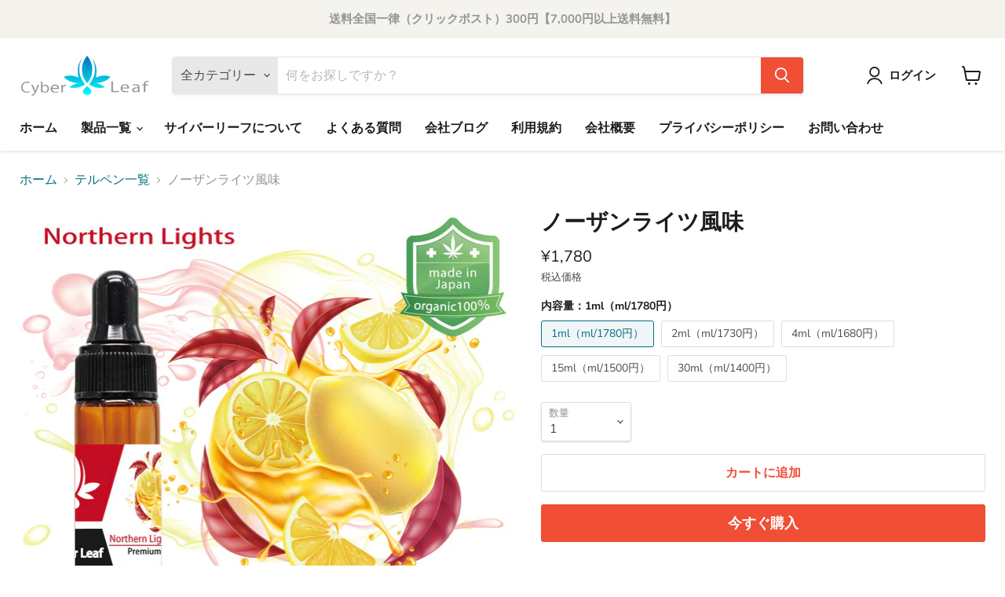

--- FILE ---
content_type: text/html; charset=utf-8
request_url: https://cyberleaf.shop/collections/%E3%83%86%E3%83%AB%E3%83%9A%E3%83%B3%E4%B8%80%E8%A6%A7/products/%E3%83%8E%E3%83%BC%E3%82%B6%E3%83%B3%E3%83%A9%E3%82%A4%E3%83%84%E9%A2%A8%E5%91%B3
body_size: 38351
content:
<!doctype html>
<html class="no-js no-touch" lang="ja">
  <head>
    <meta charset="utf-8">
    <meta http-equiv="x-ua-compatible" content="IE=edge">

    <link rel="preconnect" href="https://cdn.shopify.com">
    <link rel="preconnect" href="https://fonts.shopifycdn.com">
    <link rel="preconnect" href="https://v.shopify.com">
    <link rel="preconnect" href="https://cdn.shopifycloud.com">

    <title>ノーザンライツ風味のテルペン・リキッド販売 — サイバーリーフ</title>

    
      <meta name="description" content="ノーザンライトは、圧倒的なリラクゼーション効果で有名になった品種であり、インディカ優勢のハイブリッド種です。 非常に個性的な品種で、それを味わうと他との違いがすぐにわかります、風味はもちろん効能にもそれは現れます。CBDリキッドでも人気が高い品種です！">
    

    
  <link rel="shortcut icon" href="//cyberleaf.shop/cdn/shop/files/1_ee331b94-e376-4c10-af26-2b25f65b2ad2_32x32.png?v=1628663222" type="image/png">


    
      <link rel="canonical" href="https://cyberleaf.shop/products/%e3%83%8e%e3%83%bc%e3%82%b6%e3%83%b3%e3%83%a9%e3%82%a4%e3%83%84%e9%a2%a8%e5%91%b3" />
    

    <meta name="viewport" content="width=device-width">

    
    















<meta property="og:site_name" content="サイバーリーフ">
<meta property="og:url" content="https://cyberleaf.shop/products/%e3%83%8e%e3%83%bc%e3%82%b6%e3%83%b3%e3%83%a9%e3%82%a4%e3%83%84%e9%a2%a8%e5%91%b3">
<meta property="og:title" content="ノーザンライツ風味">
<meta property="og:type" content="website">
<meta property="og:description" content="ノーザンライトは、圧倒的なリラクゼーション効果で有名になった品種であり、インディカ優勢のハイブリッド種です。 非常に個性的な品種で、それを味わうと他との違いがすぐにわかります、風味はもちろん効能にもそれは現れます。CBDリキッドでも人気が高い品種です！">




    
    
    

    
    
    <meta
      property="og:image"
      content="https://cyberleaf.shop/cdn/shop/products/web_79721676-b0e8-430c-9ad3-211d9315791b_1200x1008.jpg?v=1630023138"
    />
    <meta
      property="og:image:secure_url"
      content="https://cyberleaf.shop/cdn/shop/products/web_79721676-b0e8-430c-9ad3-211d9315791b_1200x1008.jpg?v=1630023138"
    />
    <meta property="og:image:width" content="1200" />
    <meta property="og:image:height" content="1008" />
    
    
    <meta property="og:image:alt" content="ノーザンライツ風味リキッド/テルペン" />
  
















<meta name="twitter:title" content="ノーザンライツ風味のテルペン・リキッド販売">
<meta name="twitter:description" content="ノーザンライトは、圧倒的なリラクゼーション効果で有名になった品種であり、インディカ優勢のハイブリッド種です。 非常に個性的な品種で、それを味わうと他との違いがすぐにわかります、風味はもちろん効能にもそれは現れます。CBDリキッドでも人気が高い品種です！">


    
    
    
      
      
      <meta name="twitter:card" content="summary_large_image">
    
    
    <meta
      property="twitter:image"
      content="https://cyberleaf.shop/cdn/shop/products/web_79721676-b0e8-430c-9ad3-211d9315791b_1200x600_crop_center.jpg?v=1630023138"
    />
    <meta property="twitter:image:width" content="1200" />
    <meta property="twitter:image:height" content="600" />
    
    
    <meta property="twitter:image:alt" content="ノーザンライツ風味リキッド/テルペン" />
  



    <link rel="preload" href="//cyberleaf.shop/cdn/fonts/nunito_sans/nunitosans_n7.25d963ed46da26098ebeab731e90d8802d989fa5.woff2" as="font" crossorigin="anonymous">
    <link rel="preload" as="style" href="//cyberleaf.shop/cdn/shop/t/2/assets/theme.css?v=61967141215671681621766700696">

    <script>window.performance && window.performance.mark && window.performance.mark('shopify.content_for_header.start');</script><meta id="shopify-digital-wallet" name="shopify-digital-wallet" content="/57964069060/digital_wallets/dialog">
<link rel="alternate" type="application/json+oembed" href="https://cyberleaf.shop/products/%e3%83%8e%e3%83%bc%e3%82%b6%e3%83%b3%e3%83%a9%e3%82%a4%e3%83%84%e9%a2%a8%e5%91%b3.oembed">
<script async="async" src="/checkouts/internal/preloads.js?locale=ja-JP"></script>
<script id="shopify-features" type="application/json">{"accessToken":"e7e61ea5801170f5a47f2523c70dcedc","betas":["rich-media-storefront-analytics"],"domain":"cyberleaf.shop","predictiveSearch":false,"shopId":57964069060,"locale":"ja"}</script>
<script>var Shopify = Shopify || {};
Shopify.shop = "green-square-jp.myshopify.com";
Shopify.locale = "ja";
Shopify.currency = {"active":"JPY","rate":"1.0"};
Shopify.country = "JP";
Shopify.theme = {"name":"Empire","id":124300067012,"schema_name":"Empire","schema_version":"5.11.3","theme_store_id":838,"role":"main"};
Shopify.theme.handle = "null";
Shopify.theme.style = {"id":null,"handle":null};
Shopify.cdnHost = "cyberleaf.shop/cdn";
Shopify.routes = Shopify.routes || {};
Shopify.routes.root = "/";</script>
<script type="module">!function(o){(o.Shopify=o.Shopify||{}).modules=!0}(window);</script>
<script>!function(o){function n(){var o=[];function n(){o.push(Array.prototype.slice.apply(arguments))}return n.q=o,n}var t=o.Shopify=o.Shopify||{};t.loadFeatures=n(),t.autoloadFeatures=n()}(window);</script>
<script id="shop-js-analytics" type="application/json">{"pageType":"product"}</script>
<script defer="defer" async type="module" src="//cyberleaf.shop/cdn/shopifycloud/shop-js/modules/v2/client.init-shop-cart-sync_0MstufBG.ja.esm.js"></script>
<script defer="defer" async type="module" src="//cyberleaf.shop/cdn/shopifycloud/shop-js/modules/v2/chunk.common_jll-23Z1.esm.js"></script>
<script defer="defer" async type="module" src="//cyberleaf.shop/cdn/shopifycloud/shop-js/modules/v2/chunk.modal_HXih6-AF.esm.js"></script>
<script type="module">
  await import("//cyberleaf.shop/cdn/shopifycloud/shop-js/modules/v2/client.init-shop-cart-sync_0MstufBG.ja.esm.js");
await import("//cyberleaf.shop/cdn/shopifycloud/shop-js/modules/v2/chunk.common_jll-23Z1.esm.js");
await import("//cyberleaf.shop/cdn/shopifycloud/shop-js/modules/v2/chunk.modal_HXih6-AF.esm.js");

  window.Shopify.SignInWithShop?.initShopCartSync?.({"fedCMEnabled":true,"windoidEnabled":true});

</script>
<script id="__st">var __st={"a":57964069060,"offset":32400,"reqid":"17c69363-92e3-4a87-a9d8-2f8c508bf87d-1769368725","pageurl":"cyberleaf.shop\/collections\/%E3%83%86%E3%83%AB%E3%83%9A%E3%83%B3%E4%B8%80%E8%A6%A7\/products\/%E3%83%8E%E3%83%BC%E3%82%B6%E3%83%B3%E3%83%A9%E3%82%A4%E3%83%84%E9%A2%A8%E5%91%B3","u":"c83102c09624","p":"product","rtyp":"product","rid":6841045221572};</script>
<script>window.ShopifyPaypalV4VisibilityTracking = true;</script>
<script id="captcha-bootstrap">!function(){'use strict';const t='contact',e='account',n='new_comment',o=[[t,t],['blogs',n],['comments',n],[t,'customer']],c=[[e,'customer_login'],[e,'guest_login'],[e,'recover_customer_password'],[e,'create_customer']],r=t=>t.map((([t,e])=>`form[action*='/${t}']:not([data-nocaptcha='true']) input[name='form_type'][value='${e}']`)).join(','),a=t=>()=>t?[...document.querySelectorAll(t)].map((t=>t.form)):[];function s(){const t=[...o],e=r(t);return a(e)}const i='password',u='form_key',d=['recaptcha-v3-token','g-recaptcha-response','h-captcha-response',i],f=()=>{try{return window.sessionStorage}catch{return}},m='__shopify_v',_=t=>t.elements[u];function p(t,e,n=!1){try{const o=window.sessionStorage,c=JSON.parse(o.getItem(e)),{data:r}=function(t){const{data:e,action:n}=t;return t[m]||n?{data:e,action:n}:{data:t,action:n}}(c);for(const[e,n]of Object.entries(r))t.elements[e]&&(t.elements[e].value=n);n&&o.removeItem(e)}catch(o){console.error('form repopulation failed',{error:o})}}const l='form_type',E='cptcha';function T(t){t.dataset[E]=!0}const w=window,h=w.document,L='Shopify',v='ce_forms',y='captcha';let A=!1;((t,e)=>{const n=(g='f06e6c50-85a8-45c8-87d0-21a2b65856fe',I='https://cdn.shopify.com/shopifycloud/storefront-forms-hcaptcha/ce_storefront_forms_captcha_hcaptcha.v1.5.2.iife.js',D={infoText:'hCaptchaによる保護',privacyText:'プライバシー',termsText:'利用規約'},(t,e,n)=>{const o=w[L][v],c=o.bindForm;if(c)return c(t,g,e,D).then(n);var r;o.q.push([[t,g,e,D],n]),r=I,A||(h.body.append(Object.assign(h.createElement('script'),{id:'captcha-provider',async:!0,src:r})),A=!0)});var g,I,D;w[L]=w[L]||{},w[L][v]=w[L][v]||{},w[L][v].q=[],w[L][y]=w[L][y]||{},w[L][y].protect=function(t,e){n(t,void 0,e),T(t)},Object.freeze(w[L][y]),function(t,e,n,w,h,L){const[v,y,A,g]=function(t,e,n){const i=e?o:[],u=t?c:[],d=[...i,...u],f=r(d),m=r(i),_=r(d.filter((([t,e])=>n.includes(e))));return[a(f),a(m),a(_),s()]}(w,h,L),I=t=>{const e=t.target;return e instanceof HTMLFormElement?e:e&&e.form},D=t=>v().includes(t);t.addEventListener('submit',(t=>{const e=I(t);if(!e)return;const n=D(e)&&!e.dataset.hcaptchaBound&&!e.dataset.recaptchaBound,o=_(e),c=g().includes(e)&&(!o||!o.value);(n||c)&&t.preventDefault(),c&&!n&&(function(t){try{if(!f())return;!function(t){const e=f();if(!e)return;const n=_(t);if(!n)return;const o=n.value;o&&e.removeItem(o)}(t);const e=Array.from(Array(32),(()=>Math.random().toString(36)[2])).join('');!function(t,e){_(t)||t.append(Object.assign(document.createElement('input'),{type:'hidden',name:u})),t.elements[u].value=e}(t,e),function(t,e){const n=f();if(!n)return;const o=[...t.querySelectorAll(`input[type='${i}']`)].map((({name:t})=>t)),c=[...d,...o],r={};for(const[a,s]of new FormData(t).entries())c.includes(a)||(r[a]=s);n.setItem(e,JSON.stringify({[m]:1,action:t.action,data:r}))}(t,e)}catch(e){console.error('failed to persist form',e)}}(e),e.submit())}));const S=(t,e)=>{t&&!t.dataset[E]&&(n(t,e.some((e=>e===t))),T(t))};for(const o of['focusin','change'])t.addEventListener(o,(t=>{const e=I(t);D(e)&&S(e,y())}));const B=e.get('form_key'),M=e.get(l),P=B&&M;t.addEventListener('DOMContentLoaded',(()=>{const t=y();if(P)for(const e of t)e.elements[l].value===M&&p(e,B);[...new Set([...A(),...v().filter((t=>'true'===t.dataset.shopifyCaptcha))])].forEach((e=>S(e,t)))}))}(h,new URLSearchParams(w.location.search),n,t,e,['guest_login'])})(!0,!0)}();</script>
<script integrity="sha256-4kQ18oKyAcykRKYeNunJcIwy7WH5gtpwJnB7kiuLZ1E=" data-source-attribution="shopify.loadfeatures" defer="defer" src="//cyberleaf.shop/cdn/shopifycloud/storefront/assets/storefront/load_feature-a0a9edcb.js" crossorigin="anonymous"></script>
<script data-source-attribution="shopify.dynamic_checkout.dynamic.init">var Shopify=Shopify||{};Shopify.PaymentButton=Shopify.PaymentButton||{isStorefrontPortableWallets:!0,init:function(){window.Shopify.PaymentButton.init=function(){};var t=document.createElement("script");t.src="https://cyberleaf.shop/cdn/shopifycloud/portable-wallets/latest/portable-wallets.ja.js",t.type="module",document.head.appendChild(t)}};
</script>
<script data-source-attribution="shopify.dynamic_checkout.buyer_consent">
  function portableWalletsHideBuyerConsent(e){var t=document.getElementById("shopify-buyer-consent"),n=document.getElementById("shopify-subscription-policy-button");t&&n&&(t.classList.add("hidden"),t.setAttribute("aria-hidden","true"),n.removeEventListener("click",e))}function portableWalletsShowBuyerConsent(e){var t=document.getElementById("shopify-buyer-consent"),n=document.getElementById("shopify-subscription-policy-button");t&&n&&(t.classList.remove("hidden"),t.removeAttribute("aria-hidden"),n.addEventListener("click",e))}window.Shopify?.PaymentButton&&(window.Shopify.PaymentButton.hideBuyerConsent=portableWalletsHideBuyerConsent,window.Shopify.PaymentButton.showBuyerConsent=portableWalletsShowBuyerConsent);
</script>
<script>
  function portableWalletsCleanup(e){e&&e.src&&console.error("Failed to load portable wallets script "+e.src);var t=document.querySelectorAll("shopify-accelerated-checkout .shopify-payment-button__skeleton, shopify-accelerated-checkout-cart .wallet-cart-button__skeleton"),e=document.getElementById("shopify-buyer-consent");for(let e=0;e<t.length;e++)t[e].remove();e&&e.remove()}function portableWalletsNotLoadedAsModule(e){e instanceof ErrorEvent&&"string"==typeof e.message&&e.message.includes("import.meta")&&"string"==typeof e.filename&&e.filename.includes("portable-wallets")&&(window.removeEventListener("error",portableWalletsNotLoadedAsModule),window.Shopify.PaymentButton.failedToLoad=e,"loading"===document.readyState?document.addEventListener("DOMContentLoaded",window.Shopify.PaymentButton.init):window.Shopify.PaymentButton.init())}window.addEventListener("error",portableWalletsNotLoadedAsModule);
</script>

<script type="module" src="https://cyberleaf.shop/cdn/shopifycloud/portable-wallets/latest/portable-wallets.ja.js" onError="portableWalletsCleanup(this)" crossorigin="anonymous"></script>
<script nomodule>
  document.addEventListener("DOMContentLoaded", portableWalletsCleanup);
</script>

<link id="shopify-accelerated-checkout-styles" rel="stylesheet" media="screen" href="https://cyberleaf.shop/cdn/shopifycloud/portable-wallets/latest/accelerated-checkout-backwards-compat.css" crossorigin="anonymous">
<style id="shopify-accelerated-checkout-cart">
        #shopify-buyer-consent {
  margin-top: 1em;
  display: inline-block;
  width: 100%;
}

#shopify-buyer-consent.hidden {
  display: none;
}

#shopify-subscription-policy-button {
  background: none;
  border: none;
  padding: 0;
  text-decoration: underline;
  font-size: inherit;
  cursor: pointer;
}

#shopify-subscription-policy-button::before {
  box-shadow: none;
}

      </style>

<script>window.performance && window.performance.mark && window.performance.mark('shopify.content_for_header.end');</script>

    <link href="//cyberleaf.shop/cdn/shop/t/2/assets/theme.css?v=61967141215671681621766700696" rel="stylesheet" type="text/css" media="all" />

    
    <script>
      window.Theme = window.Theme || {};
      window.Theme.routes = {
        "root_url": "/",
        "account_url": "/account",
        "account_login_url": "/account/login",
        "account_logout_url": "/account/logout",
        "account_register_url": "/account/register",
        "account_addresses_url": "/account/addresses",
        "collections_url": "/collections",
        "all_products_collection_url": "/collections/all",
        "search_url": "/search",
        "cart_url": "/cart",
        "cart_add_url": "/cart/add",
        "cart_change_url": "/cart/change",
        "cart_clear_url": "/cart/clear",
        "product_recommendations_url": "/recommendations/products",
      };
    </script>
    
    
  <meta name="google-site-verification" content="dFd_HaEt0kghJ4wwYwF9nAcf4g4TvZ9MP3wmw1Yguow" />

  <link href="https://monorail-edge.shopifysvc.com" rel="dns-prefetch">
<script>(function(){if ("sendBeacon" in navigator && "performance" in window) {try {var session_token_from_headers = performance.getEntriesByType('navigation')[0].serverTiming.find(x => x.name == '_s').description;} catch {var session_token_from_headers = undefined;}var session_cookie_matches = document.cookie.match(/_shopify_s=([^;]*)/);var session_token_from_cookie = session_cookie_matches && session_cookie_matches.length === 2 ? session_cookie_matches[1] : "";var session_token = session_token_from_headers || session_token_from_cookie || "";function handle_abandonment_event(e) {var entries = performance.getEntries().filter(function(entry) {return /monorail-edge.shopifysvc.com/.test(entry.name);});if (!window.abandonment_tracked && entries.length === 0) {window.abandonment_tracked = true;var currentMs = Date.now();var navigation_start = performance.timing.navigationStart;var payload = {shop_id: 57964069060,url: window.location.href,navigation_start,duration: currentMs - navigation_start,session_token,page_type: "product"};window.navigator.sendBeacon("https://monorail-edge.shopifysvc.com/v1/produce", JSON.stringify({schema_id: "online_store_buyer_site_abandonment/1.1",payload: payload,metadata: {event_created_at_ms: currentMs,event_sent_at_ms: currentMs}}));}}window.addEventListener('pagehide', handle_abandonment_event);}}());</script>
<script id="web-pixels-manager-setup">(function e(e,d,r,n,o){if(void 0===o&&(o={}),!Boolean(null===(a=null===(i=window.Shopify)||void 0===i?void 0:i.analytics)||void 0===a?void 0:a.replayQueue)){var i,a;window.Shopify=window.Shopify||{};var t=window.Shopify;t.analytics=t.analytics||{};var s=t.analytics;s.replayQueue=[],s.publish=function(e,d,r){return s.replayQueue.push([e,d,r]),!0};try{self.performance.mark("wpm:start")}catch(e){}var l=function(){var e={modern:/Edge?\/(1{2}[4-9]|1[2-9]\d|[2-9]\d{2}|\d{4,})\.\d+(\.\d+|)|Firefox\/(1{2}[4-9]|1[2-9]\d|[2-9]\d{2}|\d{4,})\.\d+(\.\d+|)|Chrom(ium|e)\/(9{2}|\d{3,})\.\d+(\.\d+|)|(Maci|X1{2}).+ Version\/(15\.\d+|(1[6-9]|[2-9]\d|\d{3,})\.\d+)([,.]\d+|)( \(\w+\)|)( Mobile\/\w+|) Safari\/|Chrome.+OPR\/(9{2}|\d{3,})\.\d+\.\d+|(CPU[ +]OS|iPhone[ +]OS|CPU[ +]iPhone|CPU IPhone OS|CPU iPad OS)[ +]+(15[._]\d+|(1[6-9]|[2-9]\d|\d{3,})[._]\d+)([._]\d+|)|Android:?[ /-](13[3-9]|1[4-9]\d|[2-9]\d{2}|\d{4,})(\.\d+|)(\.\d+|)|Android.+Firefox\/(13[5-9]|1[4-9]\d|[2-9]\d{2}|\d{4,})\.\d+(\.\d+|)|Android.+Chrom(ium|e)\/(13[3-9]|1[4-9]\d|[2-9]\d{2}|\d{4,})\.\d+(\.\d+|)|SamsungBrowser\/([2-9]\d|\d{3,})\.\d+/,legacy:/Edge?\/(1[6-9]|[2-9]\d|\d{3,})\.\d+(\.\d+|)|Firefox\/(5[4-9]|[6-9]\d|\d{3,})\.\d+(\.\d+|)|Chrom(ium|e)\/(5[1-9]|[6-9]\d|\d{3,})\.\d+(\.\d+|)([\d.]+$|.*Safari\/(?![\d.]+ Edge\/[\d.]+$))|(Maci|X1{2}).+ Version\/(10\.\d+|(1[1-9]|[2-9]\d|\d{3,})\.\d+)([,.]\d+|)( \(\w+\)|)( Mobile\/\w+|) Safari\/|Chrome.+OPR\/(3[89]|[4-9]\d|\d{3,})\.\d+\.\d+|(CPU[ +]OS|iPhone[ +]OS|CPU[ +]iPhone|CPU IPhone OS|CPU iPad OS)[ +]+(10[._]\d+|(1[1-9]|[2-9]\d|\d{3,})[._]\d+)([._]\d+|)|Android:?[ /-](13[3-9]|1[4-9]\d|[2-9]\d{2}|\d{4,})(\.\d+|)(\.\d+|)|Mobile Safari.+OPR\/([89]\d|\d{3,})\.\d+\.\d+|Android.+Firefox\/(13[5-9]|1[4-9]\d|[2-9]\d{2}|\d{4,})\.\d+(\.\d+|)|Android.+Chrom(ium|e)\/(13[3-9]|1[4-9]\d|[2-9]\d{2}|\d{4,})\.\d+(\.\d+|)|Android.+(UC? ?Browser|UCWEB|U3)[ /]?(15\.([5-9]|\d{2,})|(1[6-9]|[2-9]\d|\d{3,})\.\d+)\.\d+|SamsungBrowser\/(5\.\d+|([6-9]|\d{2,})\.\d+)|Android.+MQ{2}Browser\/(14(\.(9|\d{2,})|)|(1[5-9]|[2-9]\d|\d{3,})(\.\d+|))(\.\d+|)|K[Aa][Ii]OS\/(3\.\d+|([4-9]|\d{2,})\.\d+)(\.\d+|)/},d=e.modern,r=e.legacy,n=navigator.userAgent;return n.match(d)?"modern":n.match(r)?"legacy":"unknown"}(),u="modern"===l?"modern":"legacy",c=(null!=n?n:{modern:"",legacy:""})[u],f=function(e){return[e.baseUrl,"/wpm","/b",e.hashVersion,"modern"===e.buildTarget?"m":"l",".js"].join("")}({baseUrl:d,hashVersion:r,buildTarget:u}),m=function(e){var d=e.version,r=e.bundleTarget,n=e.surface,o=e.pageUrl,i=e.monorailEndpoint;return{emit:function(e){var a=e.status,t=e.errorMsg,s=(new Date).getTime(),l=JSON.stringify({metadata:{event_sent_at_ms:s},events:[{schema_id:"web_pixels_manager_load/3.1",payload:{version:d,bundle_target:r,page_url:o,status:a,surface:n,error_msg:t},metadata:{event_created_at_ms:s}}]});if(!i)return console&&console.warn&&console.warn("[Web Pixels Manager] No Monorail endpoint provided, skipping logging."),!1;try{return self.navigator.sendBeacon.bind(self.navigator)(i,l)}catch(e){}var u=new XMLHttpRequest;try{return u.open("POST",i,!0),u.setRequestHeader("Content-Type","text/plain"),u.send(l),!0}catch(e){return console&&console.warn&&console.warn("[Web Pixels Manager] Got an unhandled error while logging to Monorail."),!1}}}}({version:r,bundleTarget:l,surface:e.surface,pageUrl:self.location.href,monorailEndpoint:e.monorailEndpoint});try{o.browserTarget=l,function(e){var d=e.src,r=e.async,n=void 0===r||r,o=e.onload,i=e.onerror,a=e.sri,t=e.scriptDataAttributes,s=void 0===t?{}:t,l=document.createElement("script"),u=document.querySelector("head"),c=document.querySelector("body");if(l.async=n,l.src=d,a&&(l.integrity=a,l.crossOrigin="anonymous"),s)for(var f in s)if(Object.prototype.hasOwnProperty.call(s,f))try{l.dataset[f]=s[f]}catch(e){}if(o&&l.addEventListener("load",o),i&&l.addEventListener("error",i),u)u.appendChild(l);else{if(!c)throw new Error("Did not find a head or body element to append the script");c.appendChild(l)}}({src:f,async:!0,onload:function(){if(!function(){var e,d;return Boolean(null===(d=null===(e=window.Shopify)||void 0===e?void 0:e.analytics)||void 0===d?void 0:d.initialized)}()){var d=window.webPixelsManager.init(e)||void 0;if(d){var r=window.Shopify.analytics;r.replayQueue.forEach((function(e){var r=e[0],n=e[1],o=e[2];d.publishCustomEvent(r,n,o)})),r.replayQueue=[],r.publish=d.publishCustomEvent,r.visitor=d.visitor,r.initialized=!0}}},onerror:function(){return m.emit({status:"failed",errorMsg:"".concat(f," has failed to load")})},sri:function(e){var d=/^sha384-[A-Za-z0-9+/=]+$/;return"string"==typeof e&&d.test(e)}(c)?c:"",scriptDataAttributes:o}),m.emit({status:"loading"})}catch(e){m.emit({status:"failed",errorMsg:(null==e?void 0:e.message)||"Unknown error"})}}})({shopId: 57964069060,storefrontBaseUrl: "https://cyberleaf.shop",extensionsBaseUrl: "https://extensions.shopifycdn.com/cdn/shopifycloud/web-pixels-manager",monorailEndpoint: "https://monorail-edge.shopifysvc.com/unstable/produce_batch",surface: "storefront-renderer",enabledBetaFlags: ["2dca8a86"],webPixelsConfigList: [{"id":"72515780","eventPayloadVersion":"v1","runtimeContext":"LAX","scriptVersion":"1","type":"CUSTOM","privacyPurposes":["ANALYTICS"],"name":"Google Analytics tag (migrated)"},{"id":"shopify-app-pixel","configuration":"{}","eventPayloadVersion":"v1","runtimeContext":"STRICT","scriptVersion":"0450","apiClientId":"shopify-pixel","type":"APP","privacyPurposes":["ANALYTICS","MARKETING"]},{"id":"shopify-custom-pixel","eventPayloadVersion":"v1","runtimeContext":"LAX","scriptVersion":"0450","apiClientId":"shopify-pixel","type":"CUSTOM","privacyPurposes":["ANALYTICS","MARKETING"]}],isMerchantRequest: false,initData: {"shop":{"name":"サイバーリーフ","paymentSettings":{"currencyCode":"JPY"},"myshopifyDomain":"green-square-jp.myshopify.com","countryCode":"JP","storefrontUrl":"https:\/\/cyberleaf.shop"},"customer":null,"cart":null,"checkout":null,"productVariants":[{"price":{"amount":1780.0,"currencyCode":"JPY"},"product":{"title":"ノーザンライツ風味","vendor":"Cyber Leaf","id":"6841045221572","untranslatedTitle":"ノーザンライツ風味","url":"\/products\/%E3%83%8E%E3%83%BC%E3%82%B6%E3%83%B3%E3%83%A9%E3%82%A4%E3%83%84%E9%A2%A8%E5%91%B3","type":""},"id":"40478686085316","image":{"src":"\/\/cyberleaf.shop\/cdn\/shop\/products\/web_79721676-b0e8-430c-9ad3-211d9315791b.jpg?v=1630023138"},"sku":"10F-2","title":"1ml（ml\/1780円）","untranslatedTitle":"1ml（ml\/1780円）"},{"price":{"amount":3460.0,"currencyCode":"JPY"},"product":{"title":"ノーザンライツ風味","vendor":"Cyber Leaf","id":"6841045221572","untranslatedTitle":"ノーザンライツ風味","url":"\/products\/%E3%83%8E%E3%83%BC%E3%82%B6%E3%83%B3%E3%83%A9%E3%82%A4%E3%83%84%E9%A2%A8%E5%91%B3","type":""},"id":"40478686118084","image":{"src":"\/\/cyberleaf.shop\/cdn\/shop\/products\/web_79721676-b0e8-430c-9ad3-211d9315791b.jpg?v=1630023138"},"sku":"10F-2","title":"2ml（ml\/1730円）","untranslatedTitle":"2ml（ml\/1730円）"},{"price":{"amount":6720.0,"currencyCode":"JPY"},"product":{"title":"ノーザンライツ風味","vendor":"Cyber Leaf","id":"6841045221572","untranslatedTitle":"ノーザンライツ風味","url":"\/products\/%E3%83%8E%E3%83%BC%E3%82%B6%E3%83%B3%E3%83%A9%E3%82%A4%E3%83%84%E9%A2%A8%E5%91%B3","type":""},"id":"40478686150852","image":{"src":"\/\/cyberleaf.shop\/cdn\/shop\/products\/web_79721676-b0e8-430c-9ad3-211d9315791b.jpg?v=1630023138"},"sku":"10F-2","title":"4ml（ml\/1680円）","untranslatedTitle":"4ml（ml\/1680円）"},{"price":{"amount":22500.0,"currencyCode":"JPY"},"product":{"title":"ノーザンライツ風味","vendor":"Cyber Leaf","id":"6841045221572","untranslatedTitle":"ノーザンライツ風味","url":"\/products\/%E3%83%8E%E3%83%BC%E3%82%B6%E3%83%B3%E3%83%A9%E3%82%A4%E3%83%84%E9%A2%A8%E5%91%B3","type":""},"id":"41286569689284","image":{"src":"\/\/cyberleaf.shop\/cdn\/shop\/products\/web_79721676-b0e8-430c-9ad3-211d9315791b.jpg?v=1630023138"},"sku":"10F-2","title":"15ml（ml\/1500円）","untranslatedTitle":"15ml（ml\/1500円）"},{"price":{"amount":42000.0,"currencyCode":"JPY"},"product":{"title":"ノーザンライツ風味","vendor":"Cyber Leaf","id":"6841045221572","untranslatedTitle":"ノーザンライツ風味","url":"\/products\/%E3%83%8E%E3%83%BC%E3%82%B6%E3%83%B3%E3%83%A9%E3%82%A4%E3%83%84%E9%A2%A8%E5%91%B3","type":""},"id":"42322726781124","image":{"src":"\/\/cyberleaf.shop\/cdn\/shop\/products\/web_79721676-b0e8-430c-9ad3-211d9315791b.jpg?v=1630023138"},"sku":"","title":"30ml（ml\/1400円）","untranslatedTitle":"30ml（ml\/1400円）"}],"purchasingCompany":null},},"https://cyberleaf.shop/cdn","fcfee988w5aeb613cpc8e4bc33m6693e112",{"modern":"","legacy":""},{"shopId":"57964069060","storefrontBaseUrl":"https:\/\/cyberleaf.shop","extensionBaseUrl":"https:\/\/extensions.shopifycdn.com\/cdn\/shopifycloud\/web-pixels-manager","surface":"storefront-renderer","enabledBetaFlags":"[\"2dca8a86\"]","isMerchantRequest":"false","hashVersion":"fcfee988w5aeb613cpc8e4bc33m6693e112","publish":"custom","events":"[[\"page_viewed\",{}],[\"product_viewed\",{\"productVariant\":{\"price\":{\"amount\":1780.0,\"currencyCode\":\"JPY\"},\"product\":{\"title\":\"ノーザンライツ風味\",\"vendor\":\"Cyber Leaf\",\"id\":\"6841045221572\",\"untranslatedTitle\":\"ノーザンライツ風味\",\"url\":\"\/products\/%E3%83%8E%E3%83%BC%E3%82%B6%E3%83%B3%E3%83%A9%E3%82%A4%E3%83%84%E9%A2%A8%E5%91%B3\",\"type\":\"\"},\"id\":\"40478686085316\",\"image\":{\"src\":\"\/\/cyberleaf.shop\/cdn\/shop\/products\/web_79721676-b0e8-430c-9ad3-211d9315791b.jpg?v=1630023138\"},\"sku\":\"10F-2\",\"title\":\"1ml（ml\/1780円）\",\"untranslatedTitle\":\"1ml（ml\/1780円）\"}}]]"});</script><script>
  window.ShopifyAnalytics = window.ShopifyAnalytics || {};
  window.ShopifyAnalytics.meta = window.ShopifyAnalytics.meta || {};
  window.ShopifyAnalytics.meta.currency = 'JPY';
  var meta = {"product":{"id":6841045221572,"gid":"gid:\/\/shopify\/Product\/6841045221572","vendor":"Cyber Leaf","type":"","handle":"ノーザンライツ風味","variants":[{"id":40478686085316,"price":178000,"name":"ノーザンライツ風味 - 1ml（ml\/1780円）","public_title":"1ml（ml\/1780円）","sku":"10F-2"},{"id":40478686118084,"price":346000,"name":"ノーザンライツ風味 - 2ml（ml\/1730円）","public_title":"2ml（ml\/1730円）","sku":"10F-2"},{"id":40478686150852,"price":672000,"name":"ノーザンライツ風味 - 4ml（ml\/1680円）","public_title":"4ml（ml\/1680円）","sku":"10F-2"},{"id":41286569689284,"price":2250000,"name":"ノーザンライツ風味 - 15ml（ml\/1500円）","public_title":"15ml（ml\/1500円）","sku":"10F-2"},{"id":42322726781124,"price":4200000,"name":"ノーザンライツ風味 - 30ml（ml\/1400円）","public_title":"30ml（ml\/1400円）","sku":""}],"remote":false},"page":{"pageType":"product","resourceType":"product","resourceId":6841045221572,"requestId":"17c69363-92e3-4a87-a9d8-2f8c508bf87d-1769368725"}};
  for (var attr in meta) {
    window.ShopifyAnalytics.meta[attr] = meta[attr];
  }
</script>
<script class="analytics">
  (function () {
    var customDocumentWrite = function(content) {
      var jquery = null;

      if (window.jQuery) {
        jquery = window.jQuery;
      } else if (window.Checkout && window.Checkout.$) {
        jquery = window.Checkout.$;
      }

      if (jquery) {
        jquery('body').append(content);
      }
    };

    var hasLoggedConversion = function(token) {
      if (token) {
        return document.cookie.indexOf('loggedConversion=' + token) !== -1;
      }
      return false;
    }

    var setCookieIfConversion = function(token) {
      if (token) {
        var twoMonthsFromNow = new Date(Date.now());
        twoMonthsFromNow.setMonth(twoMonthsFromNow.getMonth() + 2);

        document.cookie = 'loggedConversion=' + token + '; expires=' + twoMonthsFromNow;
      }
    }

    var trekkie = window.ShopifyAnalytics.lib = window.trekkie = window.trekkie || [];
    if (trekkie.integrations) {
      return;
    }
    trekkie.methods = [
      'identify',
      'page',
      'ready',
      'track',
      'trackForm',
      'trackLink'
    ];
    trekkie.factory = function(method) {
      return function() {
        var args = Array.prototype.slice.call(arguments);
        args.unshift(method);
        trekkie.push(args);
        return trekkie;
      };
    };
    for (var i = 0; i < trekkie.methods.length; i++) {
      var key = trekkie.methods[i];
      trekkie[key] = trekkie.factory(key);
    }
    trekkie.load = function(config) {
      trekkie.config = config || {};
      trekkie.config.initialDocumentCookie = document.cookie;
      var first = document.getElementsByTagName('script')[0];
      var script = document.createElement('script');
      script.type = 'text/javascript';
      script.onerror = function(e) {
        var scriptFallback = document.createElement('script');
        scriptFallback.type = 'text/javascript';
        scriptFallback.onerror = function(error) {
                var Monorail = {
      produce: function produce(monorailDomain, schemaId, payload) {
        var currentMs = new Date().getTime();
        var event = {
          schema_id: schemaId,
          payload: payload,
          metadata: {
            event_created_at_ms: currentMs,
            event_sent_at_ms: currentMs
          }
        };
        return Monorail.sendRequest("https://" + monorailDomain + "/v1/produce", JSON.stringify(event));
      },
      sendRequest: function sendRequest(endpointUrl, payload) {
        // Try the sendBeacon API
        if (window && window.navigator && typeof window.navigator.sendBeacon === 'function' && typeof window.Blob === 'function' && !Monorail.isIos12()) {
          var blobData = new window.Blob([payload], {
            type: 'text/plain'
          });

          if (window.navigator.sendBeacon(endpointUrl, blobData)) {
            return true;
          } // sendBeacon was not successful

        } // XHR beacon

        var xhr = new XMLHttpRequest();

        try {
          xhr.open('POST', endpointUrl);
          xhr.setRequestHeader('Content-Type', 'text/plain');
          xhr.send(payload);
        } catch (e) {
          console.log(e);
        }

        return false;
      },
      isIos12: function isIos12() {
        return window.navigator.userAgent.lastIndexOf('iPhone; CPU iPhone OS 12_') !== -1 || window.navigator.userAgent.lastIndexOf('iPad; CPU OS 12_') !== -1;
      }
    };
    Monorail.produce('monorail-edge.shopifysvc.com',
      'trekkie_storefront_load_errors/1.1',
      {shop_id: 57964069060,
      theme_id: 124300067012,
      app_name: "storefront",
      context_url: window.location.href,
      source_url: "//cyberleaf.shop/cdn/s/trekkie.storefront.8d95595f799fbf7e1d32231b9a28fd43b70c67d3.min.js"});

        };
        scriptFallback.async = true;
        scriptFallback.src = '//cyberleaf.shop/cdn/s/trekkie.storefront.8d95595f799fbf7e1d32231b9a28fd43b70c67d3.min.js';
        first.parentNode.insertBefore(scriptFallback, first);
      };
      script.async = true;
      script.src = '//cyberleaf.shop/cdn/s/trekkie.storefront.8d95595f799fbf7e1d32231b9a28fd43b70c67d3.min.js';
      first.parentNode.insertBefore(script, first);
    };
    trekkie.load(
      {"Trekkie":{"appName":"storefront","development":false,"defaultAttributes":{"shopId":57964069060,"isMerchantRequest":null,"themeId":124300067012,"themeCityHash":"4719322733454567752","contentLanguage":"ja","currency":"JPY","eventMetadataId":"d9c5bc46-2367-4610-9d28-a840d4f28a24"},"isServerSideCookieWritingEnabled":true,"monorailRegion":"shop_domain","enabledBetaFlags":["65f19447"]},"Session Attribution":{},"S2S":{"facebookCapiEnabled":false,"source":"trekkie-storefront-renderer","apiClientId":580111}}
    );

    var loaded = false;
    trekkie.ready(function() {
      if (loaded) return;
      loaded = true;

      window.ShopifyAnalytics.lib = window.trekkie;

      var originalDocumentWrite = document.write;
      document.write = customDocumentWrite;
      try { window.ShopifyAnalytics.merchantGoogleAnalytics.call(this); } catch(error) {};
      document.write = originalDocumentWrite;

      window.ShopifyAnalytics.lib.page(null,{"pageType":"product","resourceType":"product","resourceId":6841045221572,"requestId":"17c69363-92e3-4a87-a9d8-2f8c508bf87d-1769368725","shopifyEmitted":true});

      var match = window.location.pathname.match(/checkouts\/(.+)\/(thank_you|post_purchase)/)
      var token = match? match[1]: undefined;
      if (!hasLoggedConversion(token)) {
        setCookieIfConversion(token);
        window.ShopifyAnalytics.lib.track("Viewed Product",{"currency":"JPY","variantId":40478686085316,"productId":6841045221572,"productGid":"gid:\/\/shopify\/Product\/6841045221572","name":"ノーザンライツ風味 - 1ml（ml\/1780円）","price":"1780","sku":"10F-2","brand":"Cyber Leaf","variant":"1ml（ml\/1780円）","category":"","nonInteraction":true,"remote":false},undefined,undefined,{"shopifyEmitted":true});
      window.ShopifyAnalytics.lib.track("monorail:\/\/trekkie_storefront_viewed_product\/1.1",{"currency":"JPY","variantId":40478686085316,"productId":6841045221572,"productGid":"gid:\/\/shopify\/Product\/6841045221572","name":"ノーザンライツ風味 - 1ml（ml\/1780円）","price":"1780","sku":"10F-2","brand":"Cyber Leaf","variant":"1ml（ml\/1780円）","category":"","nonInteraction":true,"remote":false,"referer":"https:\/\/cyberleaf.shop\/collections\/%E3%83%86%E3%83%AB%E3%83%9A%E3%83%B3%E4%B8%80%E8%A6%A7\/products\/%E3%83%8E%E3%83%BC%E3%82%B6%E3%83%B3%E3%83%A9%E3%82%A4%E3%83%84%E9%A2%A8%E5%91%B3"});
      }
    });


        var eventsListenerScript = document.createElement('script');
        eventsListenerScript.async = true;
        eventsListenerScript.src = "//cyberleaf.shop/cdn/shopifycloud/storefront/assets/shop_events_listener-3da45d37.js";
        document.getElementsByTagName('head')[0].appendChild(eventsListenerScript);

})();</script>
  <script>
  if (!window.ga || (window.ga && typeof window.ga !== 'function')) {
    window.ga = function ga() {
      (window.ga.q = window.ga.q || []).push(arguments);
      if (window.Shopify && window.Shopify.analytics && typeof window.Shopify.analytics.publish === 'function') {
        window.Shopify.analytics.publish("ga_stub_called", {}, {sendTo: "google_osp_migration"});
      }
      console.error("Shopify's Google Analytics stub called with:", Array.from(arguments), "\nSee https://help.shopify.com/manual/promoting-marketing/pixels/pixel-migration#google for more information.");
    };
    if (window.Shopify && window.Shopify.analytics && typeof window.Shopify.analytics.publish === 'function') {
      window.Shopify.analytics.publish("ga_stub_initialized", {}, {sendTo: "google_osp_migration"});
    }
  }
</script>
<script
  defer
  src="https://cyberleaf.shop/cdn/shopifycloud/perf-kit/shopify-perf-kit-3.0.4.min.js"
  data-application="storefront-renderer"
  data-shop-id="57964069060"
  data-render-region="gcp-us-east1"
  data-page-type="product"
  data-theme-instance-id="124300067012"
  data-theme-name="Empire"
  data-theme-version="5.11.3"
  data-monorail-region="shop_domain"
  data-resource-timing-sampling-rate="10"
  data-shs="true"
  data-shs-beacon="true"
  data-shs-export-with-fetch="true"
  data-shs-logs-sample-rate="1"
  data-shs-beacon-endpoint="https://cyberleaf.shop/api/collect"
></script>
</head>

  <body class="template-product" data-instant-allow-query-string data-reduce-animations>
    <script>
      document.documentElement.className=document.documentElement.className.replace(/\bno-js\b/,'js');
      if(window.Shopify&&window.Shopify.designMode)document.documentElement.className+=' in-theme-editor';
      if(('ontouchstart' in window)||window.DocumentTouch&&document instanceof DocumentTouch)document.documentElement.className=document.documentElement.className.replace(/\bno-touch\b/,'has-touch');
    </script>
    <a class="skip-to-main" href="#site-main">コンテンツにスキップ</a>
    <div id="shopify-section-static-announcement" class="shopify-section site-announcement"><script
  type="application/json"
  data-section-id="static-announcement"
  data-section-type="static-announcement">
</script>









  
    <div
      class="
        announcement-bar
        
      "
      style="
        margin-bottom: -1px;
        color: #949494;
        background: #f5f3ed;
      ">
      

      
        <div class="announcement-bar-text">
          送料全国一律（クリックポスト）300円【7,000円以上送料無料】
        </div>
      

      <div class="announcement-bar-text-mobile">
        
          送料全国一律（クリックポスト）300円【7,000円以上送料無料】
        
      </div>
    </div>
  


</div>
    <div id="shopify-section-static-utility-bar" class="shopify-section"><style data-shopify>
  .utility-bar {
    background-color: #17345d;
    border-bottom: 1px solid #ffffff;
  }

  .utility-bar .social-link,
  .utility-bar__menu-link {
    color: #ffffff;
  }

  .utility-bar .disclosure__toggle {
    --disclosure-toggle-text-color: #ffffff;
    --disclosure-toggle-background-color: #17345d;
  }

  .utility-bar .disclosure__toggle:hover {
    --disclosure-toggle-text-color: #ffffff;
  }

  .utility-bar .social-link:hover,
  .utility-bar__menu-link:hover {
    color: #ffffff;
  }

  .utility-bar .disclosure__toggle::after {
    --disclosure-toggle-svg-color: #ffffff;
  }

  .utility-bar .disclosure__toggle:hover::after {
    --disclosure-toggle-svg-color: #ffffff;
  }
</style>

<script
  type="application/json"
  data-section-type="static-utility-bar"
  data-section-id="static-utility-bar"
  data-section-data
>
  {
    "settings": {
      "mobile_layout": "below"
    }
  }
</script>

</div>
    <header
      class="site-header site-header-nav--open"
      role="banner"
      data-site-header
    >
      <div id="shopify-section-static-header" class="shopify-section site-header-wrapper">


<script
  type="application/json"
  data-section-id="static-header"
  data-section-type="static-header"
  data-section-data>
  {
    "settings": {
      "sticky_header": true,
      "has_box_shadow": true,
      "live_search": {
        "enable": true,
        "enable_images": true,
        "enable_content": true,
        "money_format": "¥{{amount_no_decimals}}",
        "show_mobile_search_bar": false,
        "context": {
          "view_all_results": "すべての結果を見る",
          "view_all_products": "すべての製品を見る",
          "content_results": {
            "title": "投稿とページ",
            "no_results": "結果がありません。"
          },
          "no_results_products": {
            "title": "「*terms*」の製品はありません。",
            "title_in_category": "I18n Error: Missing interpolation value \u0026quot;categories\u0026quot; for \u0026quot;{{ categories }}に「{{ terms }}」の商品はありません。\u0026quot;",
            "message": "申し訳ありませんが、一致するものが見つかりませんでした。"
          }
        }
      }
    }
  }
</script>





<style data-shopify>
  .site-logo {
    max-width: 170px;
  }

  .site-logo-image {
    max-height: 60px;
  }
</style>

<div
  class="
    site-header-main
    
      site-header--full-width
    
  "
  data-site-header-main
  data-site-header-sticky
  
    data-site-header-mobile-search-button
  
>
  <button class="site-header-menu-toggle" data-menu-toggle>
    <div class="site-header-menu-toggle--button" tabindex="-1">
      <span class="toggle-icon--bar toggle-icon--bar-top"></span>
      <span class="toggle-icon--bar toggle-icon--bar-middle"></span>
      <span class="toggle-icon--bar toggle-icon--bar-bottom"></span>
      <span class="visually-hidden">メニュー</span>
    </div>
  </button>

  
    
    
      <button
        class="site-header-mobile-search-button"
        data-mobile-search-button
      >
        
      <div class="site-header-mobile-search-button--button" tabindex="-1">
        <svg
  aria-hidden="true"
  focusable="false"
  role="presentation"
  xmlns="http://www.w3.org/2000/svg"
  width="23"
  height="24"
  fill="none"
  viewBox="0 0 23 24"
>
  <path d="M21 21L15.5 15.5" stroke="currentColor" stroke-width="2" stroke-linecap="round"/>
  <circle cx="10" cy="9" r="8" stroke="currentColor" stroke-width="2"/>
</svg>

      </div>
    
      </button>
    
  

  <div
    class="
      site-header-main-content
      
    "
  >
    <div class="site-header-logo">
      <a
        class="site-logo"
        href="/">
        
          
          

          

  

  <img
    
      src="//cyberleaf.shop/cdn/shop/files/3_acd6cdf0-c021-4eff-8da2-654967bf0987_517x170.png?v=1677566733"
    
    alt=""

    
      data-rimg
      srcset="//cyberleaf.shop/cdn/shop/files/3_acd6cdf0-c021-4eff-8da2-654967bf0987_517x170.png?v=1677566733 1x, //cyberleaf.shop/cdn/shop/files/3_acd6cdf0-c021-4eff-8da2-654967bf0987_1034x340.png?v=1677566733 2x, //cyberleaf.shop/cdn/shop/files/3_acd6cdf0-c021-4eff-8da2-654967bf0987_1551x510.png?v=1677566733 3x, //cyberleaf.shop/cdn/shop/files/3_acd6cdf0-c021-4eff-8da2-654967bf0987_1872x615.png?v=1677566733 3.62x"
    

    class="site-logo-image"
    
    
  >




        
      </a>
    </div>

    





<div class="live-search" data-live-search><form
    class="
      live-search-form
      form-fields-inline
      
    "
    action="/search"
    method="get"
    role="search"
    aria-label="Product"
    data-live-search-form
  >
    <input type="hidden" name="type" value="article,page,product">
    <div class="form-field no-label"><span class="form-field-select-wrapper live-search-filter-wrapper">
          <select class="live-search-filter" data-live-search-filter data-filter-all="全カテゴリー">
            
            <option value="" selected>全カテゴリー</option>
            <option value="" disabled>------</option>
            
              

            
          </select>
          <label class="live-search-filter-label form-field-select" data-live-search-filter-label>全カテゴリー
</label>
          <svg
  aria-hidden="true"
  focusable="false"
  role="presentation"
  width="8"
  height="6"
  viewBox="0 0 8 6"
  fill="none"
  xmlns="http://www.w3.org/2000/svg"
  class="icon-chevron-down"
>
<path class="icon-chevron-down-left" d="M4 4.5L7 1.5" stroke="currentColor" stroke-width="1.25" stroke-linecap="square"/>
<path class="icon-chevron-down-right" d="M4 4.5L1 1.5" stroke="currentColor" stroke-width="1.25" stroke-linecap="square"/>
</svg>

        </span><input
        class="form-field-input live-search-form-field"
        type="text"
        name="q"
        aria-label="検索する"
        placeholder="何をお探しですか？"
        
        autocomplete="off"
        data-live-search-input>
      <button
        class="live-search-takeover-cancel"
        type="button"
        data-live-search-takeover-cancel>
        取り消す
      </button>

      <button
        class="live-search-button"
        type="submit"
        aria-label="検索する"
        data-live-search-submit
      >
        <span class="search-icon search-icon--inactive">
          <svg
  aria-hidden="true"
  focusable="false"
  role="presentation"
  xmlns="http://www.w3.org/2000/svg"
  width="23"
  height="24"
  fill="none"
  viewBox="0 0 23 24"
>
  <path d="M21 21L15.5 15.5" stroke="currentColor" stroke-width="2" stroke-linecap="round"/>
  <circle cx="10" cy="9" r="8" stroke="currentColor" stroke-width="2"/>
</svg>

        </span>
        <span class="search-icon search-icon--active">
          <svg
  aria-hidden="true"
  focusable="false"
  role="presentation"
  width="26"
  height="26"
  viewBox="0 0 26 26"
  xmlns="http://www.w3.org/2000/svg"
>
  <g fill-rule="nonzero" fill="currentColor">
    <path d="M13 26C5.82 26 0 20.18 0 13S5.82 0 13 0s13 5.82 13 13-5.82 13-13 13zm0-3.852a9.148 9.148 0 1 0 0-18.296 9.148 9.148 0 0 0 0 18.296z" opacity=".29"/><path d="M13 26c7.18 0 13-5.82 13-13a1.926 1.926 0 0 0-3.852 0A9.148 9.148 0 0 1 13 22.148 1.926 1.926 0 0 0 13 26z"/>
  </g>
</svg>
        </span>
      </button>
    </div>

    <div class="search-flydown" data-live-search-flydown>
      <div class="search-flydown--placeholder" data-live-search-placeholder>
        <div class="search-flydown--product-items">
          
            <a class="search-flydown--product search-flydown--product" href="#">
              
                <div class="search-flydown--product-image">
                  <svg class="placeholder--image placeholder--content-image" xmlns="http://www.w3.org/2000/svg" viewBox="0 0 525.5 525.5"><path d="M324.5 212.7H203c-1.6 0-2.8 1.3-2.8 2.8V308c0 1.6 1.3 2.8 2.8 2.8h121.6c1.6 0 2.8-1.3 2.8-2.8v-92.5c0-1.6-1.3-2.8-2.9-2.8zm1.1 95.3c0 .6-.5 1.1-1.1 1.1H203c-.6 0-1.1-.5-1.1-1.1v-92.5c0-.6.5-1.1 1.1-1.1h121.6c.6 0 1.1.5 1.1 1.1V308z"/><path d="M210.4 299.5H240v.1s.1 0 .2-.1h75.2v-76.2h-105v76.2zm1.8-7.2l20-20c1.6-1.6 3.8-2.5 6.1-2.5s4.5.9 6.1 2.5l1.5 1.5 16.8 16.8c-12.9 3.3-20.7 6.3-22.8 7.2h-27.7v-5.5zm101.5-10.1c-20.1 1.7-36.7 4.8-49.1 7.9l-16.9-16.9 26.3-26.3c1.6-1.6 3.8-2.5 6.1-2.5s4.5.9 6.1 2.5l27.5 27.5v7.8zm-68.9 15.5c9.7-3.5 33.9-10.9 68.9-13.8v13.8h-68.9zm68.9-72.7v46.8l-26.2-26.2c-1.9-1.9-4.5-3-7.3-3s-5.4 1.1-7.3 3l-26.3 26.3-.9-.9c-1.9-1.9-4.5-3-7.3-3s-5.4 1.1-7.3 3l-18.8 18.8V225h101.4z"/><path d="M232.8 254c4.6 0 8.3-3.7 8.3-8.3s-3.7-8.3-8.3-8.3-8.3 3.7-8.3 8.3 3.7 8.3 8.3 8.3zm0-14.9c3.6 0 6.6 2.9 6.6 6.6s-2.9 6.6-6.6 6.6-6.6-2.9-6.6-6.6 3-6.6 6.6-6.6z"/></svg>
                </div>
              

              <div class="search-flydown--product-text">
                <span class="search-flydown--product-title placeholder--content-text"></span>
                <span class="search-flydown--product-price placeholder--content-text"></span>
              </div>
            </a>
          
            <a class="search-flydown--product search-flydown--product" href="#">
              
                <div class="search-flydown--product-image">
                  <svg class="placeholder--image placeholder--content-image" xmlns="http://www.w3.org/2000/svg" viewBox="0 0 525.5 525.5"><path d="M324.5 212.7H203c-1.6 0-2.8 1.3-2.8 2.8V308c0 1.6 1.3 2.8 2.8 2.8h121.6c1.6 0 2.8-1.3 2.8-2.8v-92.5c0-1.6-1.3-2.8-2.9-2.8zm1.1 95.3c0 .6-.5 1.1-1.1 1.1H203c-.6 0-1.1-.5-1.1-1.1v-92.5c0-.6.5-1.1 1.1-1.1h121.6c.6 0 1.1.5 1.1 1.1V308z"/><path d="M210.4 299.5H240v.1s.1 0 .2-.1h75.2v-76.2h-105v76.2zm1.8-7.2l20-20c1.6-1.6 3.8-2.5 6.1-2.5s4.5.9 6.1 2.5l1.5 1.5 16.8 16.8c-12.9 3.3-20.7 6.3-22.8 7.2h-27.7v-5.5zm101.5-10.1c-20.1 1.7-36.7 4.8-49.1 7.9l-16.9-16.9 26.3-26.3c1.6-1.6 3.8-2.5 6.1-2.5s4.5.9 6.1 2.5l27.5 27.5v7.8zm-68.9 15.5c9.7-3.5 33.9-10.9 68.9-13.8v13.8h-68.9zm68.9-72.7v46.8l-26.2-26.2c-1.9-1.9-4.5-3-7.3-3s-5.4 1.1-7.3 3l-26.3 26.3-.9-.9c-1.9-1.9-4.5-3-7.3-3s-5.4 1.1-7.3 3l-18.8 18.8V225h101.4z"/><path d="M232.8 254c4.6 0 8.3-3.7 8.3-8.3s-3.7-8.3-8.3-8.3-8.3 3.7-8.3 8.3 3.7 8.3 8.3 8.3zm0-14.9c3.6 0 6.6 2.9 6.6 6.6s-2.9 6.6-6.6 6.6-6.6-2.9-6.6-6.6 3-6.6 6.6-6.6z"/></svg>
                </div>
              

              <div class="search-flydown--product-text">
                <span class="search-flydown--product-title placeholder--content-text"></span>
                <span class="search-flydown--product-price placeholder--content-text"></span>
              </div>
            </a>
          
            <a class="search-flydown--product search-flydown--product" href="#">
              
                <div class="search-flydown--product-image">
                  <svg class="placeholder--image placeholder--content-image" xmlns="http://www.w3.org/2000/svg" viewBox="0 0 525.5 525.5"><path d="M324.5 212.7H203c-1.6 0-2.8 1.3-2.8 2.8V308c0 1.6 1.3 2.8 2.8 2.8h121.6c1.6 0 2.8-1.3 2.8-2.8v-92.5c0-1.6-1.3-2.8-2.9-2.8zm1.1 95.3c0 .6-.5 1.1-1.1 1.1H203c-.6 0-1.1-.5-1.1-1.1v-92.5c0-.6.5-1.1 1.1-1.1h121.6c.6 0 1.1.5 1.1 1.1V308z"/><path d="M210.4 299.5H240v.1s.1 0 .2-.1h75.2v-76.2h-105v76.2zm1.8-7.2l20-20c1.6-1.6 3.8-2.5 6.1-2.5s4.5.9 6.1 2.5l1.5 1.5 16.8 16.8c-12.9 3.3-20.7 6.3-22.8 7.2h-27.7v-5.5zm101.5-10.1c-20.1 1.7-36.7 4.8-49.1 7.9l-16.9-16.9 26.3-26.3c1.6-1.6 3.8-2.5 6.1-2.5s4.5.9 6.1 2.5l27.5 27.5v7.8zm-68.9 15.5c9.7-3.5 33.9-10.9 68.9-13.8v13.8h-68.9zm68.9-72.7v46.8l-26.2-26.2c-1.9-1.9-4.5-3-7.3-3s-5.4 1.1-7.3 3l-26.3 26.3-.9-.9c-1.9-1.9-4.5-3-7.3-3s-5.4 1.1-7.3 3l-18.8 18.8V225h101.4z"/><path d="M232.8 254c4.6 0 8.3-3.7 8.3-8.3s-3.7-8.3-8.3-8.3-8.3 3.7-8.3 8.3 3.7 8.3 8.3 8.3zm0-14.9c3.6 0 6.6 2.9 6.6 6.6s-2.9 6.6-6.6 6.6-6.6-2.9-6.6-6.6 3-6.6 6.6-6.6z"/></svg>
                </div>
              

              <div class="search-flydown--product-text">
                <span class="search-flydown--product-title placeholder--content-text"></span>
                <span class="search-flydown--product-price placeholder--content-text"></span>
              </div>
            </a>
          
        </div>
      </div>

      <div class="search-flydown--results search-flydown--results--content-enabled" data-live-search-results></div>

      
    </div>
  </form>
</div>


    
  </div>

  <div class="site-header-right">
    <ul class="site-header-actions" data-header-actions>
  
    
      <li class="site-header-actions__account-link">
        <span class="site-header__account-icon">
          


    <svg class="icon-account "    aria-hidden="true"    focusable="false"    role="presentation"    xmlns="http://www.w3.org/2000/svg" viewBox="0 0 22 26" fill="none" xmlns="http://www.w3.org/2000/svg">      <path d="M11.3336 14.4447C14.7538 14.4447 17.5264 11.6417 17.5264 8.18392C17.5264 4.72616 14.7538 1.9231 11.3336 1.9231C7.91347 1.9231 5.14087 4.72616 5.14087 8.18392C5.14087 11.6417 7.91347 14.4447 11.3336 14.4447Z" stroke="currentColor" stroke-width="2" stroke-linecap="round" stroke-linejoin="round"/>      <path d="M20.9678 24.0769C19.5098 20.0278 15.7026 17.3329 11.4404 17.3329C7.17822 17.3329 3.37107 20.0278 1.91309 24.0769" stroke="currentColor" stroke-width="2" stroke-linecap="round" stroke-linejoin="round"/>    </svg>                                                                                                      

        </span>
        <a href="/account/login" class="site-header_account-link-text">
          ログイン
        </a>
      </li>
    
  
</ul>


    <div class="site-header-cart">
      <a class="site-header-cart--button" href="/cart">
        <span
          class="site-header-cart--count "
          data-header-cart-count="">
        </span>
        <span class="site-header-cart-icon site-header-cart-icon--svg">
          
            


            <svg width="25" height="24" viewBox="0 0 25 24" fill="currentColor" xmlns="http://www.w3.org/2000/svg">      <path fill-rule="evenodd" clip-rule="evenodd" d="M1 0C0.447715 0 0 0.447715 0 1C0 1.55228 0.447715 2 1 2H1.33877H1.33883C1.61048 2.00005 2.00378 2.23945 2.10939 2.81599L2.10937 2.816L2.11046 2.82171L5.01743 18.1859C5.12011 18.7286 5.64325 19.0852 6.18591 18.9826C6.21078 18.9779 6.23526 18.9723 6.25933 18.9658C6.28646 18.968 6.31389 18.9692 6.34159 18.9692H18.8179H18.8181C19.0302 18.9691 19.2141 18.9765 19.4075 18.9842L19.4077 18.9842C19.5113 18.9884 19.6175 18.9926 19.7323 18.9959C20.0255 19.0043 20.3767 19.0061 20.7177 18.9406C21.08 18.871 21.4685 18.7189 21.8028 18.3961C22.1291 18.081 22.3266 17.6772 22.4479 17.2384C22.4569 17.2058 22.4642 17.1729 22.4699 17.1396L23.944 8.46865C24.2528 7.20993 23.2684 5.99987 21.9896 6H21.9894H4.74727L4.07666 2.45562L4.07608 2.4525C3.83133 1.12381 2.76159 8.49962e-05 1.33889 0H1.33883H1ZM5.12568 8L6.8227 16.9692H18.8178H18.8179C19.0686 16.9691 19.3257 16.9793 19.5406 16.9877L19.5413 16.9877C19.633 16.9913 19.7171 16.9947 19.7896 16.9967C20.0684 17.0047 20.2307 16.9976 20.3403 16.9766C20.3841 16.9681 20.4059 16.96 20.4151 16.9556C20.4247 16.9443 20.4639 16.8918 20.5077 16.7487L21.9794 8.09186C21.9842 8.06359 21.9902 8.03555 21.9974 8.0078C21.9941 8.00358 21.9908 8.00108 21.989 8H5.12568ZM20.416 16.9552C20.4195 16.9534 20.4208 16.9524 20.4205 16.9523C20.4204 16.9523 20.4199 16.9525 20.4191 16.953L20.416 16.9552ZM10.8666 22.4326C10.8666 23.2982 10.195 24 9.36658 24C8.53815 24 7.86658 23.2982 7.86658 22.4326C7.86658 21.567 8.53815 20.8653 9.36658 20.8653C10.195 20.8653 10.8666 21.567 10.8666 22.4326ZM18.0048 24C18.8332 24 19.5048 23.2982 19.5048 22.4326C19.5048 21.567 18.8332 20.8653 18.0048 20.8653C17.1763 20.8653 16.5048 21.567 16.5048 22.4326C16.5048 23.2982 17.1763 24 18.0048 24Z" fill="currentColor"/>    </svg>                                                                                              

           
        </span>
        <span class="visually-hidden">カートを見る</span>
      </a>
    </div>
  </div>
</div>

<div
  class="
    site-navigation-wrapper
    
      site-navigation--has-actions
    
    
      site-header--full-width
    
  "
  data-site-navigation
  id="site-header-nav"
>
  <nav
    class="site-navigation"
    aria-label="メイン"
  >
    




<ul
  class="navmenu navmenu-depth-1"
  data-navmenu
  aria-label="メインメニュー"
>
  
    
    

    
    
    
    
<li
      class="navmenu-item              navmenu-basic__item                  navmenu-id-ホーム"
      
      
      
    >
      <a
        class="
          navmenu-link
          navmenu-link-depth-1
          
          
        "
        href="/"
        
      >
        ホーム
        
      </a>

      
    </li>
  
    
    

    
    
    
    
<li
      class="navmenu-item              navmenu-basic__item                    navmenu-item-parent                  navmenu-basic__item-parent                    navmenu-id-製品一覧"
      
      data-navmenu-parent
      
    >
      <a
        class="
          navmenu-link
          navmenu-link-depth-1
          navmenu-link-parent
          
        "
        href="/collections/all"
        
          aria-haspopup="true"
          aria-expanded="false"
        
      >
        製品一覧
        
          <span
            class="navmenu-icon navmenu-icon-depth-1"
            data-navmenu-trigger
          >
            <svg
  aria-hidden="true"
  focusable="false"
  role="presentation"
  width="8"
  height="6"
  viewBox="0 0 8 6"
  fill="none"
  xmlns="http://www.w3.org/2000/svg"
  class="icon-chevron-down"
>
<path class="icon-chevron-down-left" d="M4 4.5L7 1.5" stroke="currentColor" stroke-width="1.25" stroke-linecap="square"/>
<path class="icon-chevron-down-right" d="M4 4.5L1 1.5" stroke="currentColor" stroke-width="1.25" stroke-linecap="square"/>
</svg>

          </span>
        
      </a>

      
        












<ul
  class="
    navmenu
    navmenu-depth-2
    navmenu-submenu
    
  "
  data-navmenu
  
  data-navmenu-submenu
  aria-label="メインメニュー"
>
  
    

    
    

    
    

    

    
      <li
        class="navmenu-item navmenu-id-アイソレートパウダー"
      >
        <a
        class="
          navmenu-link
          navmenu-link-depth-2
          
        "
        href="/collections/frontpage"
        >
          
          ・ アイソレートパウダー
</a>
      </li>
    
  
    

    
    

    
    

    

    
      <li
        class="navmenu-item navmenu-id-テルペン一覧"
      >
        <a
        class="
          navmenu-link
          navmenu-link-depth-2
          navmenu-link-active
        "
        href="/collections/%E3%83%86%E3%83%AB%E3%83%9A%E3%83%B3%E4%B8%80%E8%A6%A7"
        >
          
          ・ テルペン一覧
</a>
      </li>
    
  
    

    
    

    
    

    

    
      <li
        class="navmenu-item navmenu-id-ベース-テルペン-pg-vg"
      >
        <a
        class="
          navmenu-link
          navmenu-link-depth-2
          
        "
        href="/collections/%E3%83%99%E3%83%BC%E3%82%B9%E3%83%AA%E3%82%AD%E3%83%83%E3%83%89-%E5%B8%8C%E9%87%88%E5%89%A4"
        >
          
          ・ベース【テルペン・PG/VG】
</a>
      </li>
    
  
    

    
    

    
    

    

    
      <li
        class="navmenu-item navmenu-id-アクセサリ"
      >
        <a
        class="
          navmenu-link
          navmenu-link-depth-2
          
        "
        href="/collections/%E3%82%A2%E3%82%AF%E3%82%BB%E3%82%B5%E3%83%AA"
        >
          
          ・アクセサリ
</a>
      </li>
    
  
</ul>

      
    </li>
  
    
    

    
    
    
    
<li
      class="navmenu-item              navmenu-basic__item                  navmenu-id-サイバーリーフについて"
      
      
      
    >
      <a
        class="
          navmenu-link
          navmenu-link-depth-1
          
          
        "
        href="/pages/%E3%82%B5%E3%82%A4%E3%83%90%E3%83%BC%E3%83%AA%E3%83%BC%E3%83%95%E3%81%AB%E3%81%A4%E3%81%84%E3%81%A6"
        
      >
        サイバーリーフについて
        
      </a>

      
    </li>
  
    
    

    
    
    
    
<li
      class="navmenu-item              navmenu-basic__item                  navmenu-id-よくある質問"
      
      
      
    >
      <a
        class="
          navmenu-link
          navmenu-link-depth-1
          
          
        "
        href="/pages/%E3%82%88%E3%81%8F%E3%81%82%E3%82%8B%E8%B3%AA%E5%95%8F"
        
      >
        よくある質問
        
      </a>

      
    </li>
  
    
    

    
    
    
    
<li
      class="navmenu-item              navmenu-basic__item                  navmenu-id-会社ブログ"
      
      
      
    >
      <a
        class="
          navmenu-link
          navmenu-link-depth-1
          
          
        "
        href="https://cyberleaf.info/"
        
      >
        会社ブログ
        
      </a>

      
    </li>
  
    
    

    
    
    
    
<li
      class="navmenu-item              navmenu-basic__item                  navmenu-id-利用規約"
      
      
      
    >
      <a
        class="
          navmenu-link
          navmenu-link-depth-1
          
          
        "
        href="/pages/%E3%81%94%E5%88%A9%E7%94%A8%E8%A6%8F%E7%B4%84"
        
      >
        利用規約
        
      </a>

      
    </li>
  
    
    

    
    
    
    
<li
      class="navmenu-item              navmenu-basic__item                  navmenu-id-会社概要"
      
      
      
    >
      <a
        class="
          navmenu-link
          navmenu-link-depth-1
          
          
        "
        href="/pages/%E4%BC%9A%E7%A4%BE%E6%A6%82%E8%A6%81"
        
      >
        会社概要
        
      </a>

      
    </li>
  
    
    

    
    
    
    
<li
      class="navmenu-item              navmenu-basic__item                  navmenu-id-プライバシーポリシー"
      
      
      
    >
      <a
        class="
          navmenu-link
          navmenu-link-depth-1
          
          
        "
        href="/policies/privacy-policy"
        
      >
        プライバシーポリシー
        
      </a>

      
    </li>
  
    
    

    
    
    
    
<li
      class="navmenu-item              navmenu-basic__item                  navmenu-id-お問い合わせ"
      
      
      
    >
      <a
        class="
          navmenu-link
          navmenu-link-depth-1
          
          
        "
        href="https://cyberleaf.info/page-721/"
        
      >
        お問い合わせ
        
      </a>

      
    </li>
  
</ul>


    
  </nav>
</div>

<div class="site-mobile-nav" id="site-mobile-nav" data-mobile-nav tabindex="0">
  <div class="mobile-nav-panel" data-mobile-nav-panel>

    <ul class="site-header-actions" data-header-actions>
  
    
      <li class="site-header-actions__account-link">
        <span class="site-header__account-icon">
          


    <svg class="icon-account "    aria-hidden="true"    focusable="false"    role="presentation"    xmlns="http://www.w3.org/2000/svg" viewBox="0 0 22 26" fill="none" xmlns="http://www.w3.org/2000/svg">      <path d="M11.3336 14.4447C14.7538 14.4447 17.5264 11.6417 17.5264 8.18392C17.5264 4.72616 14.7538 1.9231 11.3336 1.9231C7.91347 1.9231 5.14087 4.72616 5.14087 8.18392C5.14087 11.6417 7.91347 14.4447 11.3336 14.4447Z" stroke="currentColor" stroke-width="2" stroke-linecap="round" stroke-linejoin="round"/>      <path d="M20.9678 24.0769C19.5098 20.0278 15.7026 17.3329 11.4404 17.3329C7.17822 17.3329 3.37107 20.0278 1.91309 24.0769" stroke="currentColor" stroke-width="2" stroke-linecap="round" stroke-linejoin="round"/>    </svg>                                                                                                      

        </span>
        <a href="/account/login" class="site-header_account-link-text">
          ログイン
        </a>
      </li>
    
  
</ul>


    <a
      class="mobile-nav-close"
      href="#site-header-nav"
      data-mobile-nav-close>
      <svg
  aria-hidden="true"
  focusable="false"
  role="presentation"
  xmlns="http://www.w3.org/2000/svg"
  width="13"
  height="13"
  viewBox="0 0 13 13"
>
  <path fill="currentColor" fill-rule="evenodd" d="M5.306 6.5L0 1.194 1.194 0 6.5 5.306 11.806 0 13 1.194 7.694 6.5 13 11.806 11.806 13 6.5 7.694 1.194 13 0 11.806 5.306 6.5z"/>
</svg>
      <span class="visually-hidden">閉じる</span>
    </a>

    <div class="mobile-nav-content" data-mobile-nav-content>
      




<ul
  class="navmenu navmenu-depth-1"
  data-navmenu
  aria-label="メインメニュー"
>
  
    
    

    
    
    
<li
      class="navmenu-item            navmenu-id-ホーム"
      
    >
      <a
        class="navmenu-link  "
        href="/"
        
      >
        ホーム
      </a>

      

      
      

      

      
    </li>
  
    
    

    
    
    
<li
      class="navmenu-item      navmenu-item-parent      navmenu-id-製品一覧"
      data-navmenu-parent
    >
      <a
        class="navmenu-link navmenu-link-parent "
        href="/collections/all"
        
          aria-haspopup="true"
          aria-expanded="false"
        
      >
        製品一覧
      </a>

      
        



<button
  class="navmenu-button"
  data-navmenu-trigger
  aria-expanded="false"
>
  <div class="navmenu-button-wrapper" tabindex="-1">
    <span class="navmenu-icon ">
      <svg
  aria-hidden="true"
  focusable="false"
  role="presentation"
  width="8"
  height="6"
  viewBox="0 0 8 6"
  fill="none"
  xmlns="http://www.w3.org/2000/svg"
  class="icon-chevron-down"
>
<path class="icon-chevron-down-left" d="M4 4.5L7 1.5" stroke="currentColor" stroke-width="1.25" stroke-linecap="square"/>
<path class="icon-chevron-down-right" d="M4 4.5L1 1.5" stroke="currentColor" stroke-width="1.25" stroke-linecap="square"/>
</svg>

    </span>
    <span class="visually-hidden">製品一覧</span>
  </div>
</button>

      

      
      

      
        












<ul
  class="
    navmenu
    navmenu-depth-2
    navmenu-submenu
    
  "
  data-navmenu
  data-accordion-content
  data-navmenu-submenu
  aria-label="メインメニュー"
>
  
    

    
    

    
    

    

    
      <li
        class="navmenu-item navmenu-id-アイソレートパウダー"
      >
        <a
        class="
          navmenu-link
          navmenu-link-depth-2
          
        "
        href="/collections/frontpage"
        >
          
          ・ アイソレートパウダー
</a>
      </li>
    
  
    

    
    

    
    

    

    
      <li
        class="navmenu-item navmenu-id-テルペン一覧"
      >
        <a
        class="
          navmenu-link
          navmenu-link-depth-2
          navmenu-link-active
        "
        href="/collections/%E3%83%86%E3%83%AB%E3%83%9A%E3%83%B3%E4%B8%80%E8%A6%A7"
        >
          
          ・ テルペン一覧
</a>
      </li>
    
  
    

    
    

    
    

    

    
      <li
        class="navmenu-item navmenu-id-ベース-テルペン-pg-vg"
      >
        <a
        class="
          navmenu-link
          navmenu-link-depth-2
          
        "
        href="/collections/%E3%83%99%E3%83%BC%E3%82%B9%E3%83%AA%E3%82%AD%E3%83%83%E3%83%89-%E5%B8%8C%E9%87%88%E5%89%A4"
        >
          
          ・ベース【テルペン・PG/VG】
</a>
      </li>
    
  
    

    
    

    
    

    

    
      <li
        class="navmenu-item navmenu-id-アクセサリ"
      >
        <a
        class="
          navmenu-link
          navmenu-link-depth-2
          
        "
        href="/collections/%E3%82%A2%E3%82%AF%E3%82%BB%E3%82%B5%E3%83%AA"
        >
          
          ・アクセサリ
</a>
      </li>
    
  
</ul>

      

      
    </li>
  
    
    

    
    
    
<li
      class="navmenu-item            navmenu-id-サイバーリーフについて"
      
    >
      <a
        class="navmenu-link  "
        href="/pages/%E3%82%B5%E3%82%A4%E3%83%90%E3%83%BC%E3%83%AA%E3%83%BC%E3%83%95%E3%81%AB%E3%81%A4%E3%81%84%E3%81%A6"
        
      >
        サイバーリーフについて
      </a>

      

      
      

      

      
    </li>
  
    
    

    
    
    
<li
      class="navmenu-item            navmenu-id-よくある質問"
      
    >
      <a
        class="navmenu-link  "
        href="/pages/%E3%82%88%E3%81%8F%E3%81%82%E3%82%8B%E8%B3%AA%E5%95%8F"
        
      >
        よくある質問
      </a>

      

      
      

      

      
    </li>
  
    
    

    
    
    
<li
      class="navmenu-item            navmenu-id-会社ブログ"
      
    >
      <a
        class="navmenu-link  "
        href="https://cyberleaf.info/"
        
      >
        会社ブログ
      </a>

      

      
      

      

      
    </li>
  
    
    

    
    
    
<li
      class="navmenu-item            navmenu-id-利用規約"
      
    >
      <a
        class="navmenu-link  "
        href="/pages/%E3%81%94%E5%88%A9%E7%94%A8%E8%A6%8F%E7%B4%84"
        
      >
        利用規約
      </a>

      

      
      

      

      
    </li>
  
    
    

    
    
    
<li
      class="navmenu-item            navmenu-id-会社概要"
      
    >
      <a
        class="navmenu-link  "
        href="/pages/%E4%BC%9A%E7%A4%BE%E6%A6%82%E8%A6%81"
        
      >
        会社概要
      </a>

      

      
      

      

      
    </li>
  
    
    

    
    
    
<li
      class="navmenu-item            navmenu-id-プライバシーポリシー"
      
    >
      <a
        class="navmenu-link  "
        href="/policies/privacy-policy"
        
      >
        プライバシーポリシー
      </a>

      

      
      

      

      
    </li>
  
    
    

    
    
    
<li
      class="navmenu-item            navmenu-id-お問い合わせ"
      
    >
      <a
        class="navmenu-link  "
        href="https://cyberleaf.info/page-721/"
        
      >
        お問い合わせ
      </a>

      

      
      

      

      
    </li>
  
</ul>


      
    </div>
    <div class="utility-bar__mobile-disclosure" data-utility-mobile></div>
  </div>

  <div class="mobile-nav-overlay" data-mobile-nav-overlay></div>
</div>


</div>
    </header>
    <div class="intersection-target" data-header-intersection-target></div>
    <div class="site-main-dimmer" data-site-main-dimmer></div>
    <main id="site-main" class="site-main" aria-label="Main content" tabindex="-1">
      <div id="shopify-section-static-product" class="shopify-section product--section section--canonical"><script
  type="application/json"
  data-section-type="static-product"
  data-section-id="static-product"
  data-section-data
>
  {
    "settings": {
      "cart_redirection": false,
      "layout": "layout--two-col",
      "thumbnail_position": "below",
      "gallery_video_autoplay": true,
      "gallery_video_looping": true,
      "hover_zoom": "disabled",
      "click_to_zoom": "always",
      "money_format": "¥{{amount_no_decimals}}",
      "swatches_enable": false,
      "sold_out_options": "selectable",
      "select_first_available_variant": true
    },
    "context": {
      "select_variant": "バリアントを選択してください",
      "product_available": "カートに追加",
      "product_sold_out": "SOLD OUT",
      "product_unavailable": "利用できません"
    },
    "product": {"id":6841045221572,"title":"ノーザンライツ風味","handle":"ノーザンライツ風味","description":"\u003ch4\u003e\u003c\/h4\u003e\n\u003cdiv style=\"text-align: center;\"\u003e\u003cimg alt=\"支払い方法\" src=\"https:\/\/cdn.shopify.com\/s\/files\/1\/0579\/6406\/9060\/files\/2_84e94016-a6d5-4742-a4b0-882278a704db_480x480.jpg?v=1644010587\"\u003e\u003c\/div\u003e\n\u003ch1\u003e★製品名：ノーザンライツ味\u003c\/h1\u003e\n\u003cp\u003e\u003cstrong\u003e≪テルペンの概要≫\u003c\/strong\u003e\u003c\/p\u003e\n\u003cp\u003e★製造国：日本\u003c\/p\u003e\n\u003cp\u003e★原材料：日本及び米国\u003c\/p\u003e\n\u003cp\u003e★抽出　：麻以外の植物\u003c\/p\u003e\n\u003cp\u003e★THC　：フリー\u003c\/p\u003e\n\u003cp\u003e★保管　：\u003cspan data-mce-fragment=\"1\"\u003e直射日光を避けて、\u003c\/span\u003e冷暗所で保管\u003c\/p\u003e\n\u003cp\u003e \u003c\/p\u003e\n\u003cp\u003e◎テルペン1mlで約20mlのcbdリキッド を作ることがてきます！\u003c\/p\u003e\n\u003cp\u003e◎推奨の希釈パーセントは5～10％程度となります！\u003c\/p\u003e\n\u003cp\u003e◎サイバーリーフのテルペンオイルはすべて食品グレードの製品です！\u003cbr\u003e\u003c\/p\u003e\n\u003cp\u003e \u003c\/p\u003e\n\u003ch4\u003e≪ノーザンライツの特徴≫\u003c\/h4\u003e\n\u003cp\u003eスパイシーな薄荷の香りと甘みのあるレモンの風味がミックスされたような不思議な風味が楽しめます！例える事のできないこの風味は自然そのモノを味わっている感覚になりコアな愛好家が多い品種でもあります！\u003c\/p\u003e\n\u003cp\u003e\u003cspan\u003e〇 種類：カンナビス配合\u003c\/span\u003e\u003c\/p\u003e\n\u003cp\u003e\u003cspan\u003e〇 系統：ハイブリット種\u003c\/span\u003e\u003c\/p\u003e\n\u003cp\u003e\u003cspan\u003e〇 配合：サティバ10%：インディカ90％\u003c\/span\u003e\u003c\/p\u003e\n\u003cp\u003e\u003cspan\u003e〇 風味：レモン・唐辛子・甘味・薄荷\u003c\/span\u003e\u003c\/p\u003e\n\u003cp\u003e \u003c\/p\u003e\n\u003cp\u003e\u003cstrong\u003e【味覚5段階評価】\u003c\/strong\u003e\u003c\/p\u003e\n\u003cp\u003e\u003cspan\u003e甘味：\u003cmeta charset=\"utf-8\"\u003e⭐️\u003cmeta charset=\"utf-8\"\u003e⭐️\u003cmeta charset=\"utf-8\"\u003e⭐️　\u003c\/span\u003e\u003c\/p\u003e\n\u003cp\u003e\u003cspan\u003e酸味：\u003cmeta charset=\"utf-8\"\u003e⭐️　\u003c\/span\u003e\u003c\/p\u003e\n\u003cp\u003e\u003cspan\u003e草味：\u003cmeta charset=\"utf-8\"\u003e⭐️\u003cmeta charset=\"utf-8\"\u003e⭐️\u003cmeta charset=\"utf-8\"\u003e⭐️　\u003c\/span\u003e\u003c\/p\u003e\n\u003ch4\u003e≪Northern Lightsの説明≫\u003c\/h4\u003e\n\u003cp\u003eノーザンライトは、圧倒的なリラクゼーション効果で有名になった品種であり、インディカ優勢のハイブリッド種です。\u003c\/p\u003e\n\u003cp\u003eノーザンライトは非常に個性的な品種で、それを味わうと他との違いがすぐにわかります、風味はもちろん効能にもそれは現れます。\u003c\/p\u003e\n\u003cp\u003eアフガニスタンインディカとタイサティバとのブレンドで両方とも癖の強い品種です、この2つの個性的な品種が配合する事により、効果・効能が非常に高い品種が生まれました！\u003c\/p\u003e\n\u003cp\u003e \u003c\/p\u003e\n\u003cp\u003e\u003cstrong\u003e≪\u003c\/strong\u003e\u003cstrong\u003e製品管理≫\u003c\/strong\u003e\u003c\/p\u003e\n\u003cp\u003eテルペンの品質を保持する為に、徹底した品質管理を行っております。\u003c\/p\u003e\n\u003cp\u003eテルペンはきちんとした管理を行わないと周辺環境により劣化します。\u003c\/p\u003e\n\u003cp\u003e劣化の原因は主に温度・紫外線です、それらを最適に管理する事により、最高のテルペンを維持しています。\u003c\/p\u003e\n\u003cp\u003e\u003cstrong\u003e保管管理システムは2層構造を採用しており、まず室内への温度管理・紫外線対策・次いで保管庫への温度管理システムの搭載となっております。\u003c\/strong\u003e\u003c\/p\u003e\n\u003cp\u003e\u003cstrong\u003e徹底した品質管理により、テルペンの品質を保っています！\u003c\/strong\u003e\u003c\/p\u003e\n\u003cp\u003e \u003c\/p\u003e\n\u003ch4\u003e\u003c\/h4\u003e\n\u003cp\u003e\u003cspan\u003e\u003c\/span\u003e\u003cspan\u003e\u003c\/span\u003e\u003cstrong\u003e≪成分配合データ：\u003c\/strong\u003e\u003cstrong\u003e全24種類配合≫\u003c\/strong\u003e\u003c\/p\u003e\n\u003cp\u003e\u003cstrong\u003e★主要テルペン\u003c\/strong\u003e\u003c\/p\u003e\n\u003ctable style=\"width: 400px;\" height=\"116\"\u003e\n\u003ctbody\u003e\n\u003ctr style=\"height: 22px;\"\u003e\n\u003ctd style=\"width: 222.538px; text-align: center; height: 22px;\"\u003e\u003cb\u003e主力成分\u003c\/b\u003e\u003c\/td\u003e\n\u003ctd style=\"width: 190.663px; text-align: center; height: 22px;\"\u003e\u003cstrong\u003e配合目安\u003c\/strong\u003e\u003c\/td\u003e\n\u003c\/tr\u003e\n\u003ctr style=\"height: 22px;\"\u003e\n\u003ctd style=\"width: 222.538px; height: 22px;\"\u003eリモネン\u003c\/td\u003e\n\u003ctd style=\"width: 190.663px; height: 22px;\"\u003e20～30％\u003c\/td\u003e\n\u003c\/tr\u003e\n\u003ctr style=\"height: 22px;\"\u003e\n\u003ctd style=\"width: 222.538px; height: 22px;\"\u003eβ-カリオフィレン\u003c\/td\u003e\n\u003ctd style=\"width: 190.663px; height: 22px;\"\u003e5～20％\u003c\/td\u003e\n\u003c\/tr\u003e\n\u003ctr style=\"height: 22px;\"\u003e\n\u003ctd style=\"width: 222.538px; height: 22px;\"\u003e\n\u003cem class=\"hcV4Re nkGKTb\"\u003eβ\u003c\/em\u003e\u003cspan\u003e-\u003c\/span\u003e\u003cem class=\"hcV4Re nkGKTb\"\u003eピネン\u003c\/em\u003e\n\u003c\/td\u003e\n\u003ctd style=\"width: 190.663px; height: 22px;\"\u003e10～15％\u003c\/td\u003e\n\u003c\/tr\u003e\n\u003ctr style=\"height: 22px;\"\u003e\n\u003ctd style=\"width: 222.538px; height: 22px;\"\u003e\u003cspan\u003eミルセン\u003c\/span\u003e\u003c\/td\u003e\n\u003ctd style=\"width: 190.663px; height: 22px;\"\u003e10～20％\u003c\/td\u003e\n\u003c\/tr\u003e\n\u003ctr style=\"height: 22px;\"\u003e\n\u003ctd style=\"width: 222.538px; height: 22px;\"\u003eテルピネン\u003c\/td\u003e\n\u003ctd style=\"width: 190.663px; height: 22px;\"\u003e20～40％\u003c\/td\u003e\n\u003c\/tr\u003e\n\u003c\/tbody\u003e\n\u003c\/table\u003e\n\u003cp\u003e \u003c\/p\u003e\n\u003cp\u003e\u003cstrong\u003e★補助テルペン\u003c\/strong\u003e\u003c\/p\u003e\n\u003ctable style=\"width: 98.1206%;\" data-mce-fragment=\"1\"\u003e\n\u003ctbody data-mce-fragment=\"1\"\u003e\n\u003ctr data-mce-fragment=\"1\"\u003e\n\u003ctd style=\"width: 26%; text-align: left;\" data-mce-fragment=\"1\"\u003eAlpha-Terpineol\u003c\/td\u003e\n\u003ctd style=\"width: 25.0599%; text-align: left;\" data-mce-fragment=\"1\"\u003e\u003cspan\u003e D-Camphor\u003c\/span\u003e\u003c\/td\u003e\n\u003ctd style=\"width: 24.9401%; text-align: left;\" data-mce-fragment=\"1\"\u003e\u003cspan\u003e Sabinene Hydrate\u003c\/span\u003e\u003c\/td\u003e\n\u003c\/tr\u003e\n\u003ctr data-mce-fragment=\"1\"\u003e\n\u003ctd style=\"width: 26%;\" data-mce-fragment=\"1\"\u003e\u003cspan\u003e Geraniol\u003c\/span\u003e\u003c\/td\u003e\n\u003ctd style=\"width: 25.0599%;\" data-mce-fragment=\"1\"\u003e\u003cspan\u003e Delta-3-Carene \u003c\/span\u003e\u003c\/td\u003e\n\u003ctd style=\"width: 24.9401%;\" data-mce-fragment=\"1\"\u003e\u003cspan\u003e Al pha-Cedrene \u003c\/span\u003e\u003c\/td\u003e\n\u003c\/tr\u003e\n\u003ctr data-mce-fragment=\"1\"\u003e\n\u003ctd style=\"width: 26%;\" data-mce-fragment=\"1\"\u003e\u003cspan\u003e Al pha-Phel land rene\u003c\/span\u003e\u003c\/td\u003e\n\u003ctd style=\"width: 25.0599%;\" data-mce-fragment=\"1\"\u003eAlpha-Terpinene\u003c\/td\u003e\n\u003ctd style=\"width: 24.9401%;\" data-mce-fragment=\"1\"\u003e\u003cspan\u003e Camphene\u003c\/span\u003e\u003c\/td\u003e\n\u003c\/tr\u003e\n\u003ctr data-mce-fragment=\"1\"\u003e\n\u003ctd style=\"width: 26%;\" data-mce-fragment=\"1\"\u003e\u003cspan\u003e Fenchyl Alcohol \u003c\/span\u003e\u003c\/td\u003e\n\u003ctd style=\"width: 25.0599%;\" data-mce-fragment=\"1\"\u003e\u003cspan\u003e lsoborneol \u003c\/span\u003e\u003c\/td\u003e\n\u003ctd style=\"width: 24.9401%;\" data-mce-fragment=\"1\"\u003e\u003cspan\u003e Cis-Ocimene\u003c\/span\u003e\u003c\/td\u003e\n\u003c\/tr\u003e\n\u003ctr data-mce-fragment=\"1\"\u003e\n\u003ctd style=\"width: 26%;\" data-mce-fragment=\"1\"\u003e\u003cspan\u003e Trans-Ocimene \u003c\/span\u003e\u003c\/td\u003e\n\u003ctd style=\"width: 25.0599%;\" data-mce-fragment=\"1\"\u003e\u003cspan\u003e Linalool \u003c\/span\u003e\u003c\/td\u003e\n\u003ctd style=\"width: 24.9401%;\" data-mce-fragment=\"1\"\u003e\u003cspan\u003e 残り5種類\u003c\/span\u003e\u003c\/td\u003e\n\u003c\/tr\u003e\n\u003c\/tbody\u003e\n\u003c\/table\u003e\n\u003ch4\u003e\u003c\/h4\u003e\n\u003ch4\u003e\u003c\/h4\u003e","published_at":"2021-08-27T09:12:28+09:00","created_at":"2021-08-27T09:10:41+09:00","vendor":"Cyber Leaf","type":"","tags":["テルペン","ノーザンライツ","ハイブリット","リキッド","レモン","唐辛子","柑橘系"],"price":178000,"price_min":178000,"price_max":4200000,"available":true,"price_varies":true,"compare_at_price":null,"compare_at_price_min":0,"compare_at_price_max":0,"compare_at_price_varies":false,"variants":[{"id":40478686085316,"title":"1ml（ml\/1780円）","option1":"1ml（ml\/1780円）","option2":null,"option3":null,"sku":"10F-2","requires_shipping":true,"taxable":true,"featured_image":null,"available":true,"name":"ノーザンライツ風味 - 1ml（ml\/1780円）","public_title":"1ml（ml\/1780円）","options":["1ml（ml\/1780円）"],"price":178000,"weight":30,"compare_at_price":null,"inventory_management":"shopify","barcode":null,"requires_selling_plan":false,"selling_plan_allocations":[]},{"id":40478686118084,"title":"2ml（ml\/1730円）","option1":"2ml（ml\/1730円）","option2":null,"option3":null,"sku":"10F-2","requires_shipping":true,"taxable":true,"featured_image":null,"available":true,"name":"ノーザンライツ風味 - 2ml（ml\/1730円）","public_title":"2ml（ml\/1730円）","options":["2ml（ml\/1730円）"],"price":346000,"weight":30,"compare_at_price":null,"inventory_management":"shopify","barcode":null,"requires_selling_plan":false,"selling_plan_allocations":[]},{"id":40478686150852,"title":"4ml（ml\/1680円）","option1":"4ml（ml\/1680円）","option2":null,"option3":null,"sku":"10F-2","requires_shipping":true,"taxable":true,"featured_image":null,"available":true,"name":"ノーザンライツ風味 - 4ml（ml\/1680円）","public_title":"4ml（ml\/1680円）","options":["4ml（ml\/1680円）"],"price":672000,"weight":30,"compare_at_price":null,"inventory_management":"shopify","barcode":null,"requires_selling_plan":false,"selling_plan_allocations":[]},{"id":41286569689284,"title":"15ml（ml\/1500円）","option1":"15ml（ml\/1500円）","option2":null,"option3":null,"sku":"10F-2","requires_shipping":true,"taxable":true,"featured_image":null,"available":true,"name":"ノーザンライツ風味 - 15ml（ml\/1500円）","public_title":"15ml（ml\/1500円）","options":["15ml（ml\/1500円）"],"price":2250000,"weight":30,"compare_at_price":null,"inventory_management":"shopify","barcode":"","requires_selling_plan":false,"selling_plan_allocations":[]},{"id":42322726781124,"title":"30ml（ml\/1400円）","option1":"30ml（ml\/1400円）","option2":null,"option3":null,"sku":"","requires_shipping":true,"taxable":true,"featured_image":null,"available":true,"name":"ノーザンライツ風味 - 30ml（ml\/1400円）","public_title":"30ml（ml\/1400円）","options":["30ml（ml\/1400円）"],"price":4200000,"weight":30,"compare_at_price":null,"inventory_management":"shopify","barcode":"","requires_selling_plan":false,"selling_plan_allocations":[]}],"images":["\/\/cyberleaf.shop\/cdn\/shop\/products\/web_79721676-b0e8-430c-9ad3-211d9315791b.jpg?v=1630023138"],"featured_image":"\/\/cyberleaf.shop\/cdn\/shop\/products\/web_79721676-b0e8-430c-9ad3-211d9315791b.jpg?v=1630023138","options":["内容量"],"media":[{"alt":"ノーザンライツ風味リキッド\/テルペン","id":21741340852420,"position":1,"preview_image":{"aspect_ratio":1.191,"height":890,"width":1060,"src":"\/\/cyberleaf.shop\/cdn\/shop\/products\/web_79721676-b0e8-430c-9ad3-211d9315791b.jpg?v=1630023138"},"aspect_ratio":1.191,"height":890,"media_type":"image","src":"\/\/cyberleaf.shop\/cdn\/shop\/products\/web_79721676-b0e8-430c-9ad3-211d9315791b.jpg?v=1630023138","width":1060}],"requires_selling_plan":false,"selling_plan_groups":[],"content":"\u003ch4\u003e\u003c\/h4\u003e\n\u003cdiv style=\"text-align: center;\"\u003e\u003cimg alt=\"支払い方法\" src=\"https:\/\/cdn.shopify.com\/s\/files\/1\/0579\/6406\/9060\/files\/2_84e94016-a6d5-4742-a4b0-882278a704db_480x480.jpg?v=1644010587\"\u003e\u003c\/div\u003e\n\u003ch1\u003e★製品名：ノーザンライツ味\u003c\/h1\u003e\n\u003cp\u003e\u003cstrong\u003e≪テルペンの概要≫\u003c\/strong\u003e\u003c\/p\u003e\n\u003cp\u003e★製造国：日本\u003c\/p\u003e\n\u003cp\u003e★原材料：日本及び米国\u003c\/p\u003e\n\u003cp\u003e★抽出　：麻以外の植物\u003c\/p\u003e\n\u003cp\u003e★THC　：フリー\u003c\/p\u003e\n\u003cp\u003e★保管　：\u003cspan data-mce-fragment=\"1\"\u003e直射日光を避けて、\u003c\/span\u003e冷暗所で保管\u003c\/p\u003e\n\u003cp\u003e \u003c\/p\u003e\n\u003cp\u003e◎テルペン1mlで約20mlのcbdリキッド を作ることがてきます！\u003c\/p\u003e\n\u003cp\u003e◎推奨の希釈パーセントは5～10％程度となります！\u003c\/p\u003e\n\u003cp\u003e◎サイバーリーフのテルペンオイルはすべて食品グレードの製品です！\u003cbr\u003e\u003c\/p\u003e\n\u003cp\u003e \u003c\/p\u003e\n\u003ch4\u003e≪ノーザンライツの特徴≫\u003c\/h4\u003e\n\u003cp\u003eスパイシーな薄荷の香りと甘みのあるレモンの風味がミックスされたような不思議な風味が楽しめます！例える事のできないこの風味は自然そのモノを味わっている感覚になりコアな愛好家が多い品種でもあります！\u003c\/p\u003e\n\u003cp\u003e\u003cspan\u003e〇 種類：カンナビス配合\u003c\/span\u003e\u003c\/p\u003e\n\u003cp\u003e\u003cspan\u003e〇 系統：ハイブリット種\u003c\/span\u003e\u003c\/p\u003e\n\u003cp\u003e\u003cspan\u003e〇 配合：サティバ10%：インディカ90％\u003c\/span\u003e\u003c\/p\u003e\n\u003cp\u003e\u003cspan\u003e〇 風味：レモン・唐辛子・甘味・薄荷\u003c\/span\u003e\u003c\/p\u003e\n\u003cp\u003e \u003c\/p\u003e\n\u003cp\u003e\u003cstrong\u003e【味覚5段階評価】\u003c\/strong\u003e\u003c\/p\u003e\n\u003cp\u003e\u003cspan\u003e甘味：\u003cmeta charset=\"utf-8\"\u003e⭐️\u003cmeta charset=\"utf-8\"\u003e⭐️\u003cmeta charset=\"utf-8\"\u003e⭐️　\u003c\/span\u003e\u003c\/p\u003e\n\u003cp\u003e\u003cspan\u003e酸味：\u003cmeta charset=\"utf-8\"\u003e⭐️　\u003c\/span\u003e\u003c\/p\u003e\n\u003cp\u003e\u003cspan\u003e草味：\u003cmeta charset=\"utf-8\"\u003e⭐️\u003cmeta charset=\"utf-8\"\u003e⭐️\u003cmeta charset=\"utf-8\"\u003e⭐️　\u003c\/span\u003e\u003c\/p\u003e\n\u003ch4\u003e≪Northern Lightsの説明≫\u003c\/h4\u003e\n\u003cp\u003eノーザンライトは、圧倒的なリラクゼーション効果で有名になった品種であり、インディカ優勢のハイブリッド種です。\u003c\/p\u003e\n\u003cp\u003eノーザンライトは非常に個性的な品種で、それを味わうと他との違いがすぐにわかります、風味はもちろん効能にもそれは現れます。\u003c\/p\u003e\n\u003cp\u003eアフガニスタンインディカとタイサティバとのブレンドで両方とも癖の強い品種です、この2つの個性的な品種が配合する事により、効果・効能が非常に高い品種が生まれました！\u003c\/p\u003e\n\u003cp\u003e \u003c\/p\u003e\n\u003cp\u003e\u003cstrong\u003e≪\u003c\/strong\u003e\u003cstrong\u003e製品管理≫\u003c\/strong\u003e\u003c\/p\u003e\n\u003cp\u003eテルペンの品質を保持する為に、徹底した品質管理を行っております。\u003c\/p\u003e\n\u003cp\u003eテルペンはきちんとした管理を行わないと周辺環境により劣化します。\u003c\/p\u003e\n\u003cp\u003e劣化の原因は主に温度・紫外線です、それらを最適に管理する事により、最高のテルペンを維持しています。\u003c\/p\u003e\n\u003cp\u003e\u003cstrong\u003e保管管理システムは2層構造を採用しており、まず室内への温度管理・紫外線対策・次いで保管庫への温度管理システムの搭載となっております。\u003c\/strong\u003e\u003c\/p\u003e\n\u003cp\u003e\u003cstrong\u003e徹底した品質管理により、テルペンの品質を保っています！\u003c\/strong\u003e\u003c\/p\u003e\n\u003cp\u003e \u003c\/p\u003e\n\u003ch4\u003e\u003c\/h4\u003e\n\u003cp\u003e\u003cspan\u003e\u003c\/span\u003e\u003cspan\u003e\u003c\/span\u003e\u003cstrong\u003e≪成分配合データ：\u003c\/strong\u003e\u003cstrong\u003e全24種類配合≫\u003c\/strong\u003e\u003c\/p\u003e\n\u003cp\u003e\u003cstrong\u003e★主要テルペン\u003c\/strong\u003e\u003c\/p\u003e\n\u003ctable style=\"width: 400px;\" height=\"116\"\u003e\n\u003ctbody\u003e\n\u003ctr style=\"height: 22px;\"\u003e\n\u003ctd style=\"width: 222.538px; text-align: center; height: 22px;\"\u003e\u003cb\u003e主力成分\u003c\/b\u003e\u003c\/td\u003e\n\u003ctd style=\"width: 190.663px; text-align: center; height: 22px;\"\u003e\u003cstrong\u003e配合目安\u003c\/strong\u003e\u003c\/td\u003e\n\u003c\/tr\u003e\n\u003ctr style=\"height: 22px;\"\u003e\n\u003ctd style=\"width: 222.538px; height: 22px;\"\u003eリモネン\u003c\/td\u003e\n\u003ctd style=\"width: 190.663px; height: 22px;\"\u003e20～30％\u003c\/td\u003e\n\u003c\/tr\u003e\n\u003ctr style=\"height: 22px;\"\u003e\n\u003ctd style=\"width: 222.538px; height: 22px;\"\u003eβ-カリオフィレン\u003c\/td\u003e\n\u003ctd style=\"width: 190.663px; height: 22px;\"\u003e5～20％\u003c\/td\u003e\n\u003c\/tr\u003e\n\u003ctr style=\"height: 22px;\"\u003e\n\u003ctd style=\"width: 222.538px; height: 22px;\"\u003e\n\u003cem class=\"hcV4Re nkGKTb\"\u003eβ\u003c\/em\u003e\u003cspan\u003e-\u003c\/span\u003e\u003cem class=\"hcV4Re nkGKTb\"\u003eピネン\u003c\/em\u003e\n\u003c\/td\u003e\n\u003ctd style=\"width: 190.663px; height: 22px;\"\u003e10～15％\u003c\/td\u003e\n\u003c\/tr\u003e\n\u003ctr style=\"height: 22px;\"\u003e\n\u003ctd style=\"width: 222.538px; height: 22px;\"\u003e\u003cspan\u003eミルセン\u003c\/span\u003e\u003c\/td\u003e\n\u003ctd style=\"width: 190.663px; height: 22px;\"\u003e10～20％\u003c\/td\u003e\n\u003c\/tr\u003e\n\u003ctr style=\"height: 22px;\"\u003e\n\u003ctd style=\"width: 222.538px; height: 22px;\"\u003eテルピネン\u003c\/td\u003e\n\u003ctd style=\"width: 190.663px; height: 22px;\"\u003e20～40％\u003c\/td\u003e\n\u003c\/tr\u003e\n\u003c\/tbody\u003e\n\u003c\/table\u003e\n\u003cp\u003e \u003c\/p\u003e\n\u003cp\u003e\u003cstrong\u003e★補助テルペン\u003c\/strong\u003e\u003c\/p\u003e\n\u003ctable style=\"width: 98.1206%;\" data-mce-fragment=\"1\"\u003e\n\u003ctbody data-mce-fragment=\"1\"\u003e\n\u003ctr data-mce-fragment=\"1\"\u003e\n\u003ctd style=\"width: 26%; text-align: left;\" data-mce-fragment=\"1\"\u003eAlpha-Terpineol\u003c\/td\u003e\n\u003ctd style=\"width: 25.0599%; text-align: left;\" data-mce-fragment=\"1\"\u003e\u003cspan\u003e D-Camphor\u003c\/span\u003e\u003c\/td\u003e\n\u003ctd style=\"width: 24.9401%; text-align: left;\" data-mce-fragment=\"1\"\u003e\u003cspan\u003e Sabinene Hydrate\u003c\/span\u003e\u003c\/td\u003e\n\u003c\/tr\u003e\n\u003ctr data-mce-fragment=\"1\"\u003e\n\u003ctd style=\"width: 26%;\" data-mce-fragment=\"1\"\u003e\u003cspan\u003e Geraniol\u003c\/span\u003e\u003c\/td\u003e\n\u003ctd style=\"width: 25.0599%;\" data-mce-fragment=\"1\"\u003e\u003cspan\u003e Delta-3-Carene \u003c\/span\u003e\u003c\/td\u003e\n\u003ctd style=\"width: 24.9401%;\" data-mce-fragment=\"1\"\u003e\u003cspan\u003e Al pha-Cedrene \u003c\/span\u003e\u003c\/td\u003e\n\u003c\/tr\u003e\n\u003ctr data-mce-fragment=\"1\"\u003e\n\u003ctd style=\"width: 26%;\" data-mce-fragment=\"1\"\u003e\u003cspan\u003e Al pha-Phel land rene\u003c\/span\u003e\u003c\/td\u003e\n\u003ctd style=\"width: 25.0599%;\" data-mce-fragment=\"1\"\u003eAlpha-Terpinene\u003c\/td\u003e\n\u003ctd style=\"width: 24.9401%;\" data-mce-fragment=\"1\"\u003e\u003cspan\u003e Camphene\u003c\/span\u003e\u003c\/td\u003e\n\u003c\/tr\u003e\n\u003ctr data-mce-fragment=\"1\"\u003e\n\u003ctd style=\"width: 26%;\" data-mce-fragment=\"1\"\u003e\u003cspan\u003e Fenchyl Alcohol \u003c\/span\u003e\u003c\/td\u003e\n\u003ctd style=\"width: 25.0599%;\" data-mce-fragment=\"1\"\u003e\u003cspan\u003e lsoborneol \u003c\/span\u003e\u003c\/td\u003e\n\u003ctd style=\"width: 24.9401%;\" data-mce-fragment=\"1\"\u003e\u003cspan\u003e Cis-Ocimene\u003c\/span\u003e\u003c\/td\u003e\n\u003c\/tr\u003e\n\u003ctr data-mce-fragment=\"1\"\u003e\n\u003ctd style=\"width: 26%;\" data-mce-fragment=\"1\"\u003e\u003cspan\u003e Trans-Ocimene \u003c\/span\u003e\u003c\/td\u003e\n\u003ctd style=\"width: 25.0599%;\" data-mce-fragment=\"1\"\u003e\u003cspan\u003e Linalool \u003c\/span\u003e\u003c\/td\u003e\n\u003ctd style=\"width: 24.9401%;\" data-mce-fragment=\"1\"\u003e\u003cspan\u003e 残り5種類\u003c\/span\u003e\u003c\/td\u003e\n\u003c\/tr\u003e\n\u003c\/tbody\u003e\n\u003c\/table\u003e\n\u003ch4\u003e\u003c\/h4\u003e\n\u003ch4\u003e\u003c\/h4\u003e"}
  }
</script>





  
  
<nav
    class="breadcrumbs-container"
    aria-label="パンくずリスト"
  >
    <a href="/">ホーム</a>
    

      
        <span class="breadcrumbs-delimiter" aria-hidden="true">
      <svg
  aria-hidden="true"
  focusable="false"
  role="presentation"
  xmlns="http://www.w3.org/2000/svg"
  width="8"
  height="5"
  viewBox="0 0 8 5"
>
  <path fill="currentColor" fill-rule="evenodd" d="M1.002.27L.29.982l3.712 3.712L7.714.982 7.002.27l-3 3z"/>
</svg>

    </span>
        <a href="/collections/%E3%83%86%E3%83%AB%E3%83%9A%E3%83%B3%E4%B8%80%E8%A6%A7" title="">テルペン一覧</a>
      
      <span class="breadcrumbs-delimiter" aria-hidden="true">
      <svg
  aria-hidden="true"
  focusable="false"
  role="presentation"
  xmlns="http://www.w3.org/2000/svg"
  width="8"
  height="5"
  viewBox="0 0 8 5"
>
  <path fill="currentColor" fill-rule="evenodd" d="M1.002.27L.29.982l3.712 3.712L7.714.982 7.002.27l-3 3z"/>
</svg>

    </span>
      <span>ノーザンライツ風味</span>

    
  </nav>



<section class="product--container layout--two-col" data-product-wrapper>
  























<article class="product--outer">
  
  







<div
  class="
    product-gallery
    
    click-to-zoom-enabled
  "
  data-product-gallery
  
  data-product-gallery-aspect-ratio="natural"
  data-product-gallery-thumbnails="below"
>
  

  

<div
  class="
    product-gallery--viewer
    
      product-gallery--has-media
    
  "
  data-gallery-viewer
>
  
    <figure
      class="
        product-gallery--media
        product-gallery--image
      "
      tabindex="-1"
      
        aria-hidden="false"
      
      data-gallery-figure
      data-gallery-index="0"
      data-gallery-selected="true"
      data-media="21741340852420"
      data-media-type="image"
      
        
        
        
        

        
        

        

        
          data-zoom="//cyberleaf.shop/cdn/shop/products/web_79721676-b0e8-430c-9ad3-211d9315791b_1060x890.jpg?v=1630023138"
        
        data-image-height="890"
        data-image-width="1060"
      
    >
      
        <div
          class="product-gallery--image-background"
          
        >
          

  
    <noscript data-rimg-noscript>
      <img
        
          src="//cyberleaf.shop/cdn/shop/products/web_79721676-b0e8-430c-9ad3-211d9315791b_834x700.jpg?v=1630023138"
        

        alt="ノーザンライツ風味リキッド/テルペン"
        data-rimg="noscript"
        srcset="//cyberleaf.shop/cdn/shop/products/web_79721676-b0e8-430c-9ad3-211d9315791b_834x700.jpg?v=1630023138 1x, //cyberleaf.shop/cdn/shop/products/web_79721676-b0e8-430c-9ad3-211d9315791b_1059x889.jpg?v=1630023138 1.27x"
        class="product-gallery--loaded-image"
        
        
      >
    </noscript>
  

  <img
    
      src="//cyberleaf.shop/cdn/shop/products/web_79721676-b0e8-430c-9ad3-211d9315791b_834x700.jpg?v=1630023138"
    
    alt="ノーザンライツ風味リキッド/テルペン"

    
      data-rimg="lazy"
      data-rimg-scale="1"
      data-rimg-template="//cyberleaf.shop/cdn/shop/products/web_79721676-b0e8-430c-9ad3-211d9315791b_{size}.jpg?v=1630023138"
      data-rimg-max="1060x890"
      data-rimg-crop="false"
      
      srcset="data:image/svg+xml;utf8,<svg%20xmlns='http://www.w3.org/2000/svg'%20width='834'%20height='700'></svg>"
    

    class="product-gallery--loaded-image"
    
    
  >



  <div data-rimg-canvas></div>


        </div>
      
    </figure>
  

  
  
    <button
      class="
        product-gallery--expand
        
        
      "
      data-gallery-expand aria-haspopup="true"
    >
      <span class="click-text" tabindex="-1">
        


                                                                                                  <svg class="icon-zoom "    aria-hidden="true"    focusable="false"    role="presentation"    xmlns="http://www.w3.org/2000/svg" width="13" height="14" viewBox="0 0 13 14" fill="none">      <path fill-rule="evenodd" clip-rule="evenodd" d="M10.6499 5.36407C10.6499 6.71985 10.1504 7.95819 9.32715 8.90259L12.5762 12.6036L11.4233 13.6685L8.13379 9.92206C7.31836 10.433 6.35596 10.7281 5.3252 10.7281C2.38428 10.7281 0 8.3266 0 5.36407C0 2.40155 2.38428 0 5.3252 0C8.26611 0 10.6499 2.40155 10.6499 5.36407ZM9.29102 5.36407C9.29102 7.57068 7.51514 9.35956 5.32471 9.35956C3.13428 9.35956 1.3584 7.57068 1.3584 5.36407C1.3584 3.15741 3.13428 1.36859 5.32471 1.36859C7.51514 1.36859 9.29102 3.15741 9.29102 5.36407ZM4.9502 3.23438H5.80029V4.93439H7.5V5.78436H5.80029V7.48438H4.9502V5.78436H3.25V4.93439H4.9502V3.23438Z" transform="translate(0 0.015625)" fill="currentColor"/>    </svg>        

        クリックまたはスクロールしてズーム
      </span>
      <span class="tap-text" tabindex="-1">
        


                                                                                                <svg class="icon-tap "    aria-hidden="true"    focusable="false"    role="presentation"    xmlns="http://www.w3.org/2000/svg" width="17" height="18" fill="none" >      <g clip-path="url(#clip0)">        <path d="M10.5041 5.68411c.3161-.69947.3733-1.48877.1212-2.24947C10.1368 1.96048 8.60378.947266 6.86197.947266c-1.7418 0-3.27478 1.013214-3.76334 2.487374-.25211.7607-.19492 1.55.12117 2.24947" stroke="currentColor" stroke-width="1.18421" stroke-linecap="round" stroke-linejoin="round"/>        <path d="M1.29826 12.9496l.4482-.3869-.00078-.0009-.44742.3878zm2.1109-1.6885l.44817-.387-.00075-.0009-.44742.3879zm2.14476 2.484l-.44817.387c.16167.1872.42273.2542.6546.168.23187-.0863.38567-.3076.38567-.555h-.5921zm2.745-2.9235h-.59211c0 .327.26509.5921.59211.5921v-.5921zm-1.6868 7.3776l-4.86566-5.6365-.896406.7738L5.71571 18.973l.89641-.7738zm-4.86644-5.6374c-.26238-.3027-.22472-.749.09904-1.008l-.73973-.9248c-.84206.6736-.962533 1.8912-.254153 2.7084l.894843-.7756zm.09904-1.008c.33763-.2701.84237-.2218 1.11702.0951l.89484-.7757c-.69611-.8031-1.92341-.90664-2.75159-.2442l.73973.9248zm1.11627.0942l2.14476 2.4841.89634-.7739-2.14476-2.4841-.89634.7739zm3.18503 2.0971V5.10805H4.96181v8.63705h1.18421zm0-8.63705c0-.379.32677-.72639.7804-.72639V3.19745c-1.0624 0-1.96461.83323-1.96461 1.9106h1.18421zm.7804-.72639c.45362 0 .78039.34739.78039.72639h1.18421c0-1.07737-.90221-1.9106-1.9646-1.9106v1.18421zm.78039.72639v5.71355h1.18421V5.10805H7.70681zm.59211 6.30565H11.273v-1.1842H8.29892v1.1842zm2.97408 0c1.717 0 3.0679 1.3312 3.0679 2.9239h1.1842c0-2.2911-1.9264-4.1081-4.2521-4.1081v1.1842zm3.0679 2.9239v4.6098h1.1842v-4.6098h-1.1842z" fill="currentColor"/>      </g>      <defs>        <clipPath id="clip0">          <path fill="#fff" d="M0 0h16.6645v18H0z"/>        </clipPath>      </defs>    </svg>          

        タップしてズーム
      </span>
    </button>
  
</div>




  
  
  

  
    


  
  

  <div
    class="product-gallery--navigation loading"
    data-gallery-navigation
  >
    <button
      class="gallery-navigation--scroll-button scroll-left"
      aria-label="Scroll thumbnails left"
      data-gallery-scroll-button
    >
      <svg
  aria-hidden="true"
  focusable="false"
  role="presentation"
  width="14"
  height="8"
  viewBox="0 0 14 8"
  fill="none"
  xmlns="http://www.w3.org/2000/svg"
>
  <path class="icon-chevron-down-left" d="M7 6.75L12.5 1.25" stroke="currentColor" stroke-width="1.75" stroke-linecap="square"/>
  <path class="icon-chevron-down-right" d="M7 6.75L1.5 1.25" stroke="currentColor" stroke-width="1.75" stroke-linecap="square"/>
</svg>

    </button>
    <button
      class="gallery-navigation--scroll-button scroll-right"
      aria-label="Scroll thumbnails right"
      data-gallery-scroll-button
    >
      <svg
  aria-hidden="true"
  focusable="false"
  role="presentation"
  width="14"
  height="8"
  viewBox="0 0 14 8"
  fill="none"
  xmlns="http://www.w3.org/2000/svg"
>
  <path class="icon-chevron-down-left" d="M7 6.75L12.5 1.25" stroke="currentColor" stroke-width="1.75" stroke-linecap="square"/>
  <path class="icon-chevron-down-right" d="M7 6.75L1.5 1.25" stroke="currentColor" stroke-width="1.75" stroke-linecap="square"/>
</svg>

    </button>
    <div
      class="gallery-navigation--scroller"
      data-gallery-scroller
    >
    
      <button
        class="
          product-gallery--media-thumbnail
          product-gallery--image-thumbnail
        "
        type="button"
        tab-index="0"
        aria-label="ノーザンライツ風味リキッド/テルペン サムネイル"
        data-gallery-thumbnail
        data-gallery-index="0"
        data-gallery-selected="true"
        data-media="21741340852420"
        data-media-type="image"
      >
        <span class="product-gallery--media-thumbnail-img-wrapper" tabindex="-1">
          
          

  

  <img
    
      src="//cyberleaf.shop/cdn/shop/products/web_79721676-b0e8-430c-9ad3-211d9315791b_90x75_crop_center.jpg?v=1630023138"
    
    alt="ノーザンライツ風味リキッド/テルペン"

    
      data-rimg
      srcset="//cyberleaf.shop/cdn/shop/products/web_79721676-b0e8-430c-9ad3-211d9315791b_90x75_crop_center.jpg?v=1630023138 1x, //cyberleaf.shop/cdn/shop/products/web_79721676-b0e8-430c-9ad3-211d9315791b_180x150_crop_center.jpg?v=1630023138 2x, //cyberleaf.shop/cdn/shop/products/web_79721676-b0e8-430c-9ad3-211d9315791b_270x225_crop_center.jpg?v=1630023138 3x, //cyberleaf.shop/cdn/shop/products/web_79721676-b0e8-430c-9ad3-211d9315791b_360x300_crop_center.jpg?v=1630023138 4x"
    

    class="product-gallery--media-thumbnail-img"
    
    
  >




        </span>
      </button>
    
    </div>
  </div>


  
</div>

  <div class="product-main">
    <div class="product-details" data-product-details>
      
        
          <h1 class="product-title">
        
          
            ノーザンライツ風味
          
        
          </h1>
        
      

      

      

      <div class="product-pricing" aria-live="polite" data-product-pricing>
        
























  
  
  

  <span class="product__badge product__badge--sale"
    data-badge-sales
    style="display: none;"
  >
    <span data-badge-sales-range>
      
        
          
        
      
    </span>
    <span data-badge-sales-single style="display: none;">
      
        
      
    </span>
  </span>

        





























<div class="price product__price price--varies">
  
    <div
      class="price__compare-at "
      data-price-compare-container
    >

      
        <span class="money price__original" data-price-original></span>
      
    </div>


    
      
      <div class="price__compare-at--hidden" data-compare-price-range-hidden>
        
          <span class="visually-hidden"></span>
          <span class="money price__compare-at--min" data-price-compare-min>
            ¥1,780
          </span>
          -
          <span class="visually-hidden"></span>
          <span class="money price__compare-at--max" data-price-compare-max>
            ¥42,000
          </span>
        
      </div>
      <div class="price__compare-at--hidden" data-compare-price-hidden>
        <span class="visually-hidden"></span>
        <span class="money price__compare-at--single" data-price-compare>
          
        </span>
      </div>
    
  

  <div class="price__current  " data-price-container>

    

    
      
      
      <span class="money" data-price>
        ¥1,780
      </span>
    
    
  </div>

  
    
    <div class="price__current--hidden" data-current-price-range-hidden>
      
        <span class="money price__current--min" data-price-min>¥1,780</span>
        -
        <span class="money price__current--max" data-price-max>¥42,000</span>
      
    </div>
    <div class="price__current--hidden" data-current-price-hidden>
      <span class="visually-hidden"></span>
      <span class="money" data-price>
        ¥1,780
      </span>
    </div>
  

  
    
    
    
    

    <div
      class="
        product__unit-price
        hidden
      "
      data-unit-price
    >
      
    </div>
  

  
<div class="
          product__tax
          
        "
        data-tax-line
      >
        税込価格

      </div>
</div>


        <form data-payment-terms-target style="display: none;"></form>
      </div>

      
    </div>

    
    <div class="product-form--regular" data-product-form-regular>
      <div data-product-form-area>
        

        
          










<form method="post" action="/cart/add" id="product_form_6841045221572" accept-charset="UTF-8" class="smart-payment-enabled" enctype="multipart/form-data" data-product-form=""><input type="hidden" name="form_type" value="product" /><input type="hidden" name="utf8" value="✓" />
  
  
  
  
  
  
  
  
  
  
  
  
  
  
  
  
  
  
  
  
  
  
  
  
  
  
  

  
  
  
  
    
    
    
    
    
    
<div
      class="
        variants-ui
        
      "
      data-variants-ui
    >
      <select
        class="
          variants-ui__select-main
          form-options
        "
        name="id"
        tabindex='-1'
        data-variants
      >
        <option
          value=""
          disabled
          selected
        >
          product.variants.choose_variant
        </option>
        
          <option
            selected
            value="40478686085316"
            
            data-variant-id="40478686085316"
            data-sku="10F-2"
          >
            1ml（ml/1780円） - ¥1,780
          </option>
        
          <option
            
            value="40478686118084"
            
            data-variant-id="40478686118084"
            data-sku="10F-2"
          >
            2ml（ml/1730円） - ¥3,460
          </option>
        
          <option
            
            value="40478686150852"
            
            data-variant-id="40478686150852"
            data-sku="10F-2"
          >
            4ml（ml/1680円） - ¥6,720
          </option>
        
          <option
            
            value="41286569689284"
            
            data-variant-id="41286569689284"
            data-sku="10F-2"
          >
            15ml（ml/1500円） - ¥22,500
          </option>
        
          <option
            
            value="42322726781124"
            
            data-variant-id="42322726781124"
            data-sku=""
          >
            30ml（ml/1400円） - ¥42,000
          </option>
        
      </select>
    
      
        
        
        
    
        
          
          
          
          <fieldset
            class="
              
                variants-ui__radios
                variants-ui__radios--first
                variants-ui__radios--last
                form-options form-options-selectable-boxes
              
            "
          >
            <legend
              class="
                variants-ui__option-header
                option-header
              "
            >
              <span
                class="
                  variants-ui__option-name
                  option-name
                "
                data-variant-option-name="内容量：&lt;span&gt; 1ml（ml/1780円） &lt;/span&gt;"
                data-variant-option-choose-name="内容量を選択します"
              >
                
                  内容量：<span> 1ml（ml/1780円） </span>
                
              </span>
            </legend>
          
            <div
              class="
                variants-ui__option-values
                option-values
              "
              data-variant-option
              data-variant-option-index="0"
              data-variant-option-chosen-value="1ml（ml/1780円）"
            >
              
                <div
                  class="
                    variants-ui__option-value
                    variants-ui__option-value--selected
                    option-value
                  "
                  data-variant-option-value-wrapper
                >
                  <label
                    class="
                      variants-ui__option-value-label
                      option-value-label
                    "
                    for="static-product-form-0-variant-option-0-0"
                  >
                    <input
                      id="static-product-form-0-variant-option-0-0"
                      class="
                        variants-ui__option-value-input
                        option-value-input
                      "
                      type="radio"
                      name="%E5%86%85%E5%AE%B9%E9%87%8F"
                      value="1ml（ml/1780円）"
                      tabindex="0"
                      aria-label="1ml（ml/1780円）"
                      checked
                      data-variant-option-value
                      data-variant-option-value-index="0"
                    >
          
                    <span
                      class="
          
                        
                          variants-ui__option-value-name
                          option-value-name
                        
                      "
                      tabindex="-1"
                      
                    >
                      
                        1ml（ml/1780円）
                      
                    </span>
                  </label>
                </div>
              
                <div
                  class="
                    variants-ui__option-value
                    
                    option-value
                  "
                  data-variant-option-value-wrapper
                >
                  <label
                    class="
                      variants-ui__option-value-label
                      option-value-label
                    "
                    for="static-product-form-0-variant-option-0-1"
                  >
                    <input
                      id="static-product-form-0-variant-option-0-1"
                      class="
                        variants-ui__option-value-input
                        option-value-input
                      "
                      type="radio"
                      name="%E5%86%85%E5%AE%B9%E9%87%8F"
                      value="2ml（ml/1730円）"
                      tabindex="0"
                      aria-label="2ml（ml/1730円）"
                      
                      data-variant-option-value
                      data-variant-option-value-index="0"
                    >
          
                    <span
                      class="
          
                        
                          variants-ui__option-value-name
                          option-value-name
                        
                      "
                      tabindex="-1"
                      
                    >
                      
                        2ml（ml/1730円）
                      
                    </span>
                  </label>
                </div>
              
                <div
                  class="
                    variants-ui__option-value
                    
                    option-value
                  "
                  data-variant-option-value-wrapper
                >
                  <label
                    class="
                      variants-ui__option-value-label
                      option-value-label
                    "
                    for="static-product-form-0-variant-option-0-2"
                  >
                    <input
                      id="static-product-form-0-variant-option-0-2"
                      class="
                        variants-ui__option-value-input
                        option-value-input
                      "
                      type="radio"
                      name="%E5%86%85%E5%AE%B9%E9%87%8F"
                      value="4ml（ml/1680円）"
                      tabindex="0"
                      aria-label="4ml（ml/1680円）"
                      
                      data-variant-option-value
                      data-variant-option-value-index="0"
                    >
          
                    <span
                      class="
          
                        
                          variants-ui__option-value-name
                          option-value-name
                        
                      "
                      tabindex="-1"
                      
                    >
                      
                        4ml（ml/1680円）
                      
                    </span>
                  </label>
                </div>
              
                <div
                  class="
                    variants-ui__option-value
                    
                    option-value
                  "
                  data-variant-option-value-wrapper
                >
                  <label
                    class="
                      variants-ui__option-value-label
                      option-value-label
                    "
                    for="static-product-form-0-variant-option-0-3"
                  >
                    <input
                      id="static-product-form-0-variant-option-0-3"
                      class="
                        variants-ui__option-value-input
                        option-value-input
                      "
                      type="radio"
                      name="%E5%86%85%E5%AE%B9%E9%87%8F"
                      value="15ml（ml/1500円）"
                      tabindex="0"
                      aria-label="15ml（ml/1500円）"
                      
                      data-variant-option-value
                      data-variant-option-value-index="0"
                    >
          
                    <span
                      class="
          
                        
                          variants-ui__option-value-name
                          option-value-name
                        
                      "
                      tabindex="-1"
                      
                    >
                      
                        15ml（ml/1500円）
                      
                    </span>
                  </label>
                </div>
              
                <div
                  class="
                    variants-ui__option-value
                    
                    option-value
                  "
                  data-variant-option-value-wrapper
                >
                  <label
                    class="
                      variants-ui__option-value-label
                      option-value-label
                    "
                    for="static-product-form-0-variant-option-0-4"
                  >
                    <input
                      id="static-product-form-0-variant-option-0-4"
                      class="
                        variants-ui__option-value-input
                        option-value-input
                      "
                      type="radio"
                      name="%E5%86%85%E5%AE%B9%E9%87%8F"
                      value="30ml（ml/1400円）"
                      tabindex="0"
                      aria-label="30ml（ml/1400円）"
                      
                      data-variant-option-value
                      data-variant-option-value-index="0"
                    >
          
                    <span
                      class="
          
                        
                          variants-ui__option-value-name
                          option-value-name
                        
                      "
                      tabindex="-1"
                      
                    >
                      
                        30ml（ml/1400円）
                      
                    </span>
                  </label>
                </div>
              
            </div>
          </fieldset>
          
    
        
      
    </div>
    
  
  
  


  <div class="product-form--atc">
    <div class="product-form--atc-qty form-fields--qty" data-quantity-wrapper>
      <div class="form-field form-field--qty-select">
        <div class="form-field-select-wrapper">
          <select
            id="product-quantity-select"
            class="form-field-input form-field-select"
            aria-label="数量"
            data-quantity-select
          >
            
              <option selected value="1">
                1
              </option>
            
              <option value="2">
                2
              </option>
            
              <option value="3">
                3
              </option>
            
              <option value="4">
                4
              </option>
            
              <option value="5">
                5
              </option>
            
              <option value="6">
                6
              </option>
            
              <option value="7">
                7
              </option>
            
              <option value="8">
                8
              </option>
            
              <option value="9">
                9
              </option>
            
            <option value="10+">
              10+
            </option>
          </select>
          <label
            for="product-quantity-select"
            class="form-field-title"
          >
            数量
          </label>
          <svg
  aria-hidden="true"
  focusable="false"
  role="presentation"
  width="8"
  height="6"
  viewBox="0 0 8 6"
  fill="none"
  xmlns="http://www.w3.org/2000/svg"
  class="icon-chevron-down"
>
<path class="icon-chevron-down-left" d="M4 4.5L7 1.5" stroke="currentColor" stroke-width="1.25" stroke-linecap="square"/>
<path class="icon-chevron-down-right" d="M4 4.5L1 1.5" stroke="currentColor" stroke-width="1.25" stroke-linecap="square"/>
</svg>

        </div>
      </div>
      <div class="form-field form-field--qty-input hidden">
        <input
          id="product-quantity-input"
          class="form-field-input form-field-number form-field-filled"
          value="1"
          name="quantity"
          type="text"
          pattern="\d*"
          aria-label="数量"
          data-quantity-input
        >
        <label
          for="product-quantity-input"
          class="form-field-title"
        >
          数量
        </label>
      </div>
    </div>

    <button
      class="product-form--atc-button "
      type="submit"
      
      data-product-atc
    >
      <span class="atc-button--text">
        
          カートに追加
        
      </span>
      <span class="atc-button--icon"><svg
  aria-hidden="true"
  focusable="false"
  role="presentation"
  width="26"
  height="26"
  viewBox="0 0 26 26"
  xmlns="http://www.w3.org/2000/svg"
>
  <g fill-rule="nonzero" fill="currentColor">
    <path d="M13 26C5.82 26 0 20.18 0 13S5.82 0 13 0s13 5.82 13 13-5.82 13-13 13zm0-3.852a9.148 9.148 0 1 0 0-18.296 9.148 9.148 0 0 0 0 18.296z" opacity=".29"/><path d="M13 26c7.18 0 13-5.82 13-13a1.926 1.926 0 0 0-3.852 0A9.148 9.148 0 0 1 13 22.148 1.926 1.926 0 0 0 13 26z"/>
  </g>
</svg></span>
    </button>
  </div>

  
    <div data-shopify="payment-button" class="shopify-payment-button"> <shopify-accelerated-checkout recommended="null" fallback="{&quot;supports_subs&quot;:true,&quot;supports_def_opts&quot;:true,&quot;name&quot;:&quot;buy_it_now&quot;,&quot;wallet_params&quot;:{}}" access-token="e7e61ea5801170f5a47f2523c70dcedc" buyer-country="JP" buyer-locale="ja" buyer-currency="JPY" variant-params="[{&quot;id&quot;:40478686085316,&quot;requiresShipping&quot;:true},{&quot;id&quot;:40478686118084,&quot;requiresShipping&quot;:true},{&quot;id&quot;:40478686150852,&quot;requiresShipping&quot;:true},{&quot;id&quot;:41286569689284,&quot;requiresShipping&quot;:true},{&quot;id&quot;:42322726781124,&quot;requiresShipping&quot;:true}]" shop-id="57964069060" enabled-flags="[&quot;ae0f5bf6&quot;]" > <div class="shopify-payment-button__button" role="button" disabled aria-hidden="true" style="background-color: transparent; border: none"> <div class="shopify-payment-button__skeleton">&nbsp;</div> </div> </shopify-accelerated-checkout> <small id="shopify-buyer-consent" class="hidden" aria-hidden="true" data-consent-type="subscription"> このアイテムは定期購入または後払い購入です。続行することにより、<span id="shopify-subscription-policy-button">キャンセルポリシー</span>に同意し、注文がフルフィルメントされるまで、もしくは許可される場合はキャンセルするまで、このページに記載されている価格、頻度、日付で選択した決済方法に請求することを承認するものとします。 </small> </div>
  

  <div data-payment-terms-reference style="display: none;">
    
  </div>

  <div class="surface-pick-up" data-surface-pick-up></div>
<input type="hidden" name="product-id" value="6841045221572" /><input type="hidden" name="section-id" value="static-product" /></form>
        

        

        
      </div>
    </div>

    
    
      <div class="product-description rte" data-product-description>
        <h4></h4>
<div style="text-align: center;"><img alt="支払い方法" src="https://cdn.shopify.com/s/files/1/0579/6406/9060/files/2_84e94016-a6d5-4742-a4b0-882278a704db_480x480.jpg?v=1644010587"></div>
<h1>★製品名：ノーザンライツ味</h1>
<p><strong>≪テルペンの概要≫</strong></p>
<p>★製造国：日本</p>
<p>★原材料：日本及び米国</p>
<p>★抽出　：麻以外の植物</p>
<p>★THC　：フリー</p>
<p>★保管　：<span data-mce-fragment="1">直射日光を避けて、</span>冷暗所で保管</p>
<p> </p>
<p>◎テルペン1mlで約20mlのcbdリキッド を作ることがてきます！</p>
<p>◎推奨の希釈パーセントは5～10％程度となります！</p>
<p>◎サイバーリーフのテルペンオイルはすべて食品グレードの製品です！<br></p>
<p> </p>
<h4>≪ノーザンライツの特徴≫</h4>
<p>スパイシーな薄荷の香りと甘みのあるレモンの風味がミックスされたような不思議な風味が楽しめます！例える事のできないこの風味は自然そのモノを味わっている感覚になりコアな愛好家が多い品種でもあります！</p>
<p><span>〇 種類：カンナビス配合</span></p>
<p><span>〇 系統：ハイブリット種</span></p>
<p><span>〇 配合：サティバ10%：インディカ90％</span></p>
<p><span>〇 風味：レモン・唐辛子・甘味・薄荷</span></p>
<p> </p>
<p><strong>【味覚5段階評価】</strong></p>
<p><span>甘味：<meta charset="utf-8">⭐️<meta charset="utf-8">⭐️<meta charset="utf-8">⭐️　</span></p>
<p><span>酸味：<meta charset="utf-8">⭐️　</span></p>
<p><span>草味：<meta charset="utf-8">⭐️<meta charset="utf-8">⭐️<meta charset="utf-8">⭐️　</span></p>
<h4>≪Northern Lightsの説明≫</h4>
<p>ノーザンライトは、圧倒的なリラクゼーション効果で有名になった品種であり、インディカ優勢のハイブリッド種です。</p>
<p>ノーザンライトは非常に個性的な品種で、それを味わうと他との違いがすぐにわかります、風味はもちろん効能にもそれは現れます。</p>
<p>アフガニスタンインディカとタイサティバとのブレンドで両方とも癖の強い品種です、この2つの個性的な品種が配合する事により、効果・効能が非常に高い品種が生まれました！</p>
<p> </p>
<p><strong>≪</strong><strong>製品管理≫</strong></p>
<p>テルペンの品質を保持する為に、徹底した品質管理を行っております。</p>
<p>テルペンはきちんとした管理を行わないと周辺環境により劣化します。</p>
<p>劣化の原因は主に温度・紫外線です、それらを最適に管理する事により、最高のテルペンを維持しています。</p>
<p><strong>保管管理システムは2層構造を採用しており、まず室内への温度管理・紫外線対策・次いで保管庫への温度管理システムの搭載となっております。</strong></p>
<p><strong>徹底した品質管理により、テルペンの品質を保っています！</strong></p>
<p> </p>
<h4></h4>
<p><span></span><span></span><strong>≪成分配合データ：</strong><strong>全24種類配合≫</strong></p>
<p><strong>★主要テルペン</strong></p>
<table style="width: 400px;" height="116">
<tbody>
<tr style="height: 22px;">
<td style="width: 222.538px; text-align: center; height: 22px;"><b>主力成分</b></td>
<td style="width: 190.663px; text-align: center; height: 22px;"><strong>配合目安</strong></td>
</tr>
<tr style="height: 22px;">
<td style="width: 222.538px; height: 22px;">リモネン</td>
<td style="width: 190.663px; height: 22px;">20～30％</td>
</tr>
<tr style="height: 22px;">
<td style="width: 222.538px; height: 22px;">β-カリオフィレン</td>
<td style="width: 190.663px; height: 22px;">5～20％</td>
</tr>
<tr style="height: 22px;">
<td style="width: 222.538px; height: 22px;">
<em class="hcV4Re nkGKTb">β</em><span>-</span><em class="hcV4Re nkGKTb">ピネン</em>
</td>
<td style="width: 190.663px; height: 22px;">10～15％</td>
</tr>
<tr style="height: 22px;">
<td style="width: 222.538px; height: 22px;"><span>ミルセン</span></td>
<td style="width: 190.663px; height: 22px;">10～20％</td>
</tr>
<tr style="height: 22px;">
<td style="width: 222.538px; height: 22px;">テルピネン</td>
<td style="width: 190.663px; height: 22px;">20～40％</td>
</tr>
</tbody>
</table>
<p> </p>
<p><strong>★補助テルペン</strong></p>
<table style="width: 98.1206%;" data-mce-fragment="1">
<tbody data-mce-fragment="1">
<tr data-mce-fragment="1">
<td style="width: 26%; text-align: left;" data-mce-fragment="1">Alpha-Terpineol</td>
<td style="width: 25.0599%; text-align: left;" data-mce-fragment="1"><span> D-Camphor</span></td>
<td style="width: 24.9401%; text-align: left;" data-mce-fragment="1"><span> Sabinene Hydrate</span></td>
</tr>
<tr data-mce-fragment="1">
<td style="width: 26%;" data-mce-fragment="1"><span> Geraniol</span></td>
<td style="width: 25.0599%;" data-mce-fragment="1"><span> Delta-3-Carene </span></td>
<td style="width: 24.9401%;" data-mce-fragment="1"><span> Al pha-Cedrene </span></td>
</tr>
<tr data-mce-fragment="1">
<td style="width: 26%;" data-mce-fragment="1"><span> Al pha-Phel land rene</span></td>
<td style="width: 25.0599%;" data-mce-fragment="1">Alpha-Terpinene</td>
<td style="width: 24.9401%;" data-mce-fragment="1"><span> Camphene</span></td>
</tr>
<tr data-mce-fragment="1">
<td style="width: 26%;" data-mce-fragment="1"><span> Fenchyl Alcohol </span></td>
<td style="width: 25.0599%;" data-mce-fragment="1"><span> lsoborneol </span></td>
<td style="width: 24.9401%;" data-mce-fragment="1"><span> Cis-Ocimene</span></td>
</tr>
<tr data-mce-fragment="1">
<td style="width: 26%;" data-mce-fragment="1"><span> Trans-Ocimene </span></td>
<td style="width: 25.0599%;" data-mce-fragment="1"><span> Linalool </span></td>
<td style="width: 24.9401%;" data-mce-fragment="1"><span> 残り5種類</span></td>
</tr>
</tbody>
</table>
<h4></h4>
<h4></h4>
      </div>
    

    
  </div>

  
  
</article>



</section>

</div>

<div id="shopify-section-static-product-recommendations" class="shopify-section product-recommendations--section">

</div>

<div id="shopify-section-static-product-reviews" class="shopify-section product-reviews--section">

</div>

<div id="shopify-section-static-recently-viewed" class="shopify-section recently-viewed--section">


<script
  type="application/json"
  data-section-type="static-recently-viewed"
  data-section-id="static-recently-viewed"
  data-section-data
>
  {
    
"recently_viewed_info": {
    "handle": "ノーザンライツ風味"
  },

"time": {
  "second": "秒",
  "seconds": "秒",
  "minute": "分",
  "minutes": "分",
  "hour": "時間",
  "hours": "時間",
  "ago": "前"
},
"product_card_settings": {
  "emphasize_price": true,
  "sale_badge": true,
  "sale_badge_style": "percent"
},
"currency": "JPY"

  }
</script>

<aside
  aria-label="Recently viewed products"
  class="product-section--container product-recently-viewed--section"
>
  <div class="product-recently-viewed__wrapper">
    <div class="product-recently-viewed__header">
      <h2 class="product-recently-viewed__heading">
        最近見た
      </h2>
      <button
        class="product-recently-viewed__clear"
        data-clear-recently-viewed
      >
        最近見たものを消去
      </button>
    </div>

    <ul
      class="
        product-section--content
        product-recently-viewed__content
        imagestyle--natural
      "
      data-recently-viewed-container
    ></ul>
  </div>
</aside>



</div>
<div class="yotpo-widget-instance" data-yotpo-instance-id="747597" data-yotpo-product-id="6841045221572" data-yotpo-name="ノーザンライツ風味" data-yotpo-url="https://cyberleaf.shop/products/%E3%83%8E%E3%83%BC%E3%82%B6%E3%83%B3%E3%83%A9%E3%82%A4%E3%83%84%E9%A2%A8%E5%91%B3" data-yotpo-image-url="//cyberleaf.shop/cdn/shop/products/web_79721676-b0e8-430c-9ad3-211d9315791b_large.jpg%3Fv=1630023138" data-yotpo-description="&lt;h4&gt;&lt;/h4&gt;
&lt;div style=&quot;text-align: center;&quot;&gt;&lt;img alt=&quot;支払い方法&quot; src=&quot;https://cdn.shopify.com/s/files/1/0579/6406/9060/files/2_84e94016-a6d5-4742-a4b0-882278a704db_480x480.jpg?v=1644010587&quot;&gt;&lt;/div&gt;
&lt;h1&gt;★製品名：ノーザンライツ味&lt;/h1&gt;
&lt;p&gt;&lt;strong&gt;≪テルペンの概要≫&lt;/strong&gt;&lt;/p&gt;
&lt;p&gt;★製造国：日本&lt;/p&gt;
&lt;p&gt;★原材料：日本及び米国&lt;/p&gt;
&lt;p&gt;★抽出　：麻以外の植物&lt;/p&gt;
&lt;p&gt;★THC　：フリー&lt;/p&gt;
&lt;p&gt;★保管　：&lt;span data-mce-fragment=&quot;1&quot;&gt;直射日光を避けて、&lt;/span&gt;冷暗所で保管&lt;/p&gt;
&lt;p&gt; &lt;/p&gt;
&lt;p&gt;◎テルペン1mlで約20mlのcbdリキッド を作ることがてきます！&lt;/p&gt;
&lt;p&gt;◎推奨の希釈パーセントは5～10％程度となります！&lt;/p&gt;
&lt;p&gt;◎サイバーリーフのテルペンオイルはすべて食品グレードの製品です！&lt;br&gt;&lt;/p&gt;
&lt;p&gt; &lt;/p&gt;
&lt;h4&gt;≪ノーザンライツの特徴≫&lt;/h4&gt;
&lt;p&gt;スパイシーな薄荷の香りと甘みのあるレモンの風味がミックスされたような不思議な風味が楽しめます！例える事のできないこの風味は自然そのモノを味わっている感覚になりコアな愛好家が多い品種でもあります！&lt;/p&gt;
&lt;p&gt;&lt;span&gt;〇 種類：カンナビス配合&lt;/span&gt;&lt;/p&gt;
&lt;p&gt;&lt;span&gt;〇 系統：ハイブリット種&lt;/span&gt;&lt;/p&gt;
&lt;p&gt;&lt;span&gt;〇 配合：サティバ10%：インディカ90％&lt;/span&gt;&lt;/p&gt;
&lt;p&gt;&lt;span&gt;〇 風味：レモン・唐辛子・甘味・薄荷&lt;/span&gt;&lt;/p&gt;
&lt;p&gt; &lt;/p&gt;
&lt;p&gt;&lt;strong&gt;【味覚5段階評価】&lt;/strong&gt;&lt;/p&gt;
&lt;p&gt;&lt;span&gt;甘味：&lt;meta charset=&quot;utf-8&quot;&gt;⭐️&lt;meta charset=&quot;utf-8&quot;&gt;⭐️&lt;meta charset=&quot;utf-8&quot;&gt;⭐️　&lt;/span&gt;&lt;/p&gt;
&lt;p&gt;&lt;span&gt;酸味：&lt;meta charset=&quot;utf-8&quot;&gt;⭐️　&lt;/span&gt;&lt;/p&gt;
&lt;p&gt;&lt;span&gt;草味：&lt;meta charset=&quot;utf-8&quot;&gt;⭐️&lt;meta charset=&quot;utf-8&quot;&gt;⭐️&lt;meta charset=&quot;utf-8&quot;&gt;⭐️　&lt;/span&gt;&lt;/p&gt;
&lt;h4&gt;≪Northern Lightsの説明≫&lt;/h4&gt;
&lt;p&gt;ノーザンライトは、圧倒的なリラクゼーション効果で有名になった品種であり、インディカ優勢のハイブリッド種です。&lt;/p&gt;
&lt;p&gt;ノーザンライトは非常に個性的な品種で、それを味わうと他との違いがすぐにわかります、風味はもちろん効能にもそれは現れます。&lt;/p&gt;
&lt;p&gt;アフガニスタンインディカとタイサティバとのブレンドで両方とも癖の強い品種です、この2つの個性的な品種が配合する事により、効果・効能が非常に高い品種が生まれました！&lt;/p&gt;
&lt;p&gt; &lt;/p&gt;
&lt;p&gt;&lt;strong&gt;≪&lt;/strong&gt;&lt;strong&gt;製品管理≫&lt;/strong&gt;&lt;/p&gt;
&lt;p&gt;テルペンの品質を保持する為に、徹底した品質管理を行っております。&lt;/p&gt;
&lt;p&gt;テルペンはきちんとした管理を行わないと周辺環境により劣化します。&lt;/p&gt;
&lt;p&gt;劣化の原因は主に温度・紫外線です、それらを最適に管理する事により、最高のテルペンを維持しています。&lt;/p&gt;
&lt;p&gt;&lt;strong&gt;保管管理システムは2層構造を採用しており、まず室内への温度管理・紫外線対策・次いで保管庫への温度管理システムの搭載となっております。&lt;/strong&gt;&lt;/p&gt;
&lt;p&gt;&lt;strong&gt;徹底した品質管理により、テルペンの品質を保っています！&lt;/strong&gt;&lt;/p&gt;
&lt;p&gt; &lt;/p&gt;
&lt;h4&gt;&lt;/h4&gt;
&lt;p&gt;&lt;span&gt;&lt;/span&gt;&lt;span&gt;&lt;/span&gt;&lt;strong&gt;≪成分配合データ：&lt;/strong&gt;&lt;strong&gt;全24種類配合≫&lt;/strong&gt;&lt;/p&gt;
&lt;p&gt;&lt;strong&gt;★主要テルペン&lt;/strong&gt;&lt;/p&gt;
&lt;table style=&quot;width: 400px;&quot; height=&quot;116&quot;&gt;
&lt;tbody&gt;
&lt;tr style=&quot;height: 22px;&quot;&gt;
&lt;td style=&quot;width: 222.538px; text-align: center; height: 22px;&quot;&gt;&lt;b&gt;主力成分&lt;/b&gt;&lt;/td&gt;
&lt;td style=&quot;width: 190.663px; text-align: center; height: 22px;&quot;&gt;&lt;strong&gt;配合目安&lt;/strong&gt;&lt;/td&gt;
&lt;/tr&gt;
&lt;tr style=&quot;height: 22px;&quot;&gt;
&lt;td style=&quot;width: 222.538px; height: 22px;&quot;&gt;リモネン&lt;/td&gt;
&lt;td style=&quot;width: 190.663px; height: 22px;&quot;&gt;20～30％&lt;/td&gt;
&lt;/tr&gt;
&lt;tr style=&quot;height: 22px;&quot;&gt;
&lt;td style=&quot;width: 222.538px; height: 22px;&quot;&gt;β-カリオフィレン&lt;/td&gt;
&lt;td style=&quot;width: 190.663px; height: 22px;&quot;&gt;5～20％&lt;/td&gt;
&lt;/tr&gt;
&lt;tr style=&quot;height: 22px;&quot;&gt;
&lt;td style=&quot;width: 222.538px; height: 22px;&quot;&gt;
&lt;em class=&quot;hcV4Re nkGKTb&quot;&gt;β&lt;/em&gt;&lt;span&gt;-&lt;/span&gt;&lt;em class=&quot;hcV4Re nkGKTb&quot;&gt;ピネン&lt;/em&gt;
&lt;/td&gt;
&lt;td style=&quot;width: 190.663px; height: 22px;&quot;&gt;10～15％&lt;/td&gt;
&lt;/tr&gt;
&lt;tr style=&quot;height: 22px;&quot;&gt;
&lt;td style=&quot;width: 222.538px; height: 22px;&quot;&gt;&lt;span&gt;ミルセン&lt;/span&gt;&lt;/td&gt;
&lt;td style=&quot;width: 190.663px; height: 22px;&quot;&gt;10～20％&lt;/td&gt;
&lt;/tr&gt;
&lt;tr style=&quot;height: 22px;&quot;&gt;
&lt;td style=&quot;width: 222.538px; height: 22px;&quot;&gt;テルピネン&lt;/td&gt;
&lt;td style=&quot;width: 190.663px; height: 22px;&quot;&gt;20～40％&lt;/td&gt;
&lt;/tr&gt;
&lt;/tbody&gt;
&lt;/table&gt;
&lt;p&gt; &lt;/p&gt;
&lt;p&gt;&lt;strong&gt;★補助テルペン&lt;/strong&gt;&lt;/p&gt;
&lt;table style=&quot;width: 98.1206%;&quot; data-mce-fragment=&quot;1&quot;&gt;
&lt;tbody data-mce-fragment=&quot;1&quot;&gt;
&lt;tr data-mce-fragment=&quot;1&quot;&gt;
&lt;td style=&quot;width: 26%; text-align: left;&quot; data-mce-fragment=&quot;1&quot;&gt;Alpha-Terpineol&lt;/td&gt;
&lt;td style=&quot;width: 25.0599%; text-align: left;&quot; data-mce-fragment=&quot;1&quot;&gt;&lt;span&gt; D-Camphor&lt;/span&gt;&lt;/td&gt;
&lt;td style=&quot;width: 24.9401%; text-align: left;&quot; data-mce-fragment=&quot;1&quot;&gt;&lt;span&gt; Sabinene Hydrate&lt;/span&gt;&lt;/td&gt;
&lt;/tr&gt;
&lt;tr data-mce-fragment=&quot;1&quot;&gt;
&lt;td style=&quot;width: 26%;&quot; data-mce-fragment=&quot;1&quot;&gt;&lt;span&gt; Geraniol&lt;/span&gt;&lt;/td&gt;
&lt;td style=&quot;width: 25.0599%;&quot; data-mce-fragment=&quot;1&quot;&gt;&lt;span&gt; Delta-3-Carene &lt;/span&gt;&lt;/td&gt;
&lt;td style=&quot;width: 24.9401%;&quot; data-mce-fragment=&quot;1&quot;&gt;&lt;span&gt; Al pha-Cedrene &lt;/span&gt;&lt;/td&gt;
&lt;/tr&gt;
&lt;tr data-mce-fragment=&quot;1&quot;&gt;
&lt;td style=&quot;width: 26%;&quot; data-mce-fragment=&quot;1&quot;&gt;&lt;span&gt; Al pha-Phel land rene&lt;/span&gt;&lt;/td&gt;
&lt;td style=&quot;width: 25.0599%;&quot; data-mce-fragment=&quot;1&quot;&gt;Alpha-Terpinene&lt;/td&gt;
&lt;td style=&quot;width: 24.9401%;&quot; data-mce-fragment=&quot;1&quot;&gt;&lt;span&gt; Camphene&lt;/span&gt;&lt;/td&gt;
&lt;/tr&gt;
&lt;tr data-mce-fragment=&quot;1&quot;&gt;
&lt;td style=&quot;width: 26%;&quot; data-mce-fragment=&quot;1&quot;&gt;&lt;span&gt; Fenchyl Alcohol &lt;/span&gt;&lt;/td&gt;
&lt;td style=&quot;width: 25.0599%;&quot; data-mce-fragment=&quot;1&quot;&gt;&lt;span&gt; lsoborneol &lt;/span&gt;&lt;/td&gt;
&lt;td style=&quot;width: 24.9401%;&quot; data-mce-fragment=&quot;1&quot;&gt;&lt;span&gt; Cis-Ocimene&lt;/span&gt;&lt;/td&gt;
&lt;/tr&gt;
&lt;tr data-mce-fragment=&quot;1&quot;&gt;
&lt;td style=&quot;width: 26%;&quot; data-mce-fragment=&quot;1&quot;&gt;&lt;span&gt; Trans-Ocimene &lt;/span&gt;&lt;/td&gt;
&lt;td style=&quot;width: 25.0599%;&quot; data-mce-fragment=&quot;1&quot;&gt;&lt;span&gt; Linalool &lt;/span&gt;&lt;/td&gt;
&lt;td style=&quot;width: 24.9401%;&quot; data-mce-fragment=&quot;1&quot;&gt;&lt;span&gt; 残り5種類&lt;/span&gt;&lt;/td&gt;
&lt;/tr&gt;
&lt;/tbody&gt;
&lt;/table&gt;
&lt;h4&gt;&lt;/h4&gt;
&lt;h4&gt;&lt;/h4&gt;"></div>

<div class="trustshop trustshop-review-wrap" id="trustshop-review"></div>

    </main>

    <div id="shopify-section-static-footer" class="shopify-section"><script
  type="application/json"
  data-section-id="static-footer"
  data-section-type="static-footer">
</script>

<footer role="contentinfo" aria-label="Footer">
  <section class="site-footer-wrapper">
    
      <div class="site-footer-item">
        <div class="site-footer-blocks column-count-1">
          <div class="site-footer-block-item  site-footer-block-menu  has-accordion" >

  
      <h2 class="site-footer-block-title" data-accordion-trigger>
        メインメニュー

        <span class="site-footer-block-icon accordion--icon">
          <svg
  aria-hidden="true"
  focusable="false"
  role="presentation"
  width="14"
  height="8"
  viewBox="0 0 14 8"
  fill="none"
  xmlns="http://www.w3.org/2000/svg"
>
  <path class="icon-chevron-down-left" d="M7 6.75L12.5 1.25" stroke="currentColor" stroke-width="1.75" stroke-linecap="square"/>
  <path class="icon-chevron-down-right" d="M7 6.75L1.5 1.25" stroke="currentColor" stroke-width="1.75" stroke-linecap="square"/>
</svg>

        </span>
      </h2>

      <div class="site-footer-block-content">
        












<ul
  class="
    navmenu
    navmenu-depth-1
    
    
  "
  data-navmenu
  data-accordion-content
  
  
>
  
    

    
    

    
    

    

    
      <li
        class="navmenu-item navmenu-id-ホーム"
      >
        <a
        class="
          navmenu-link
          navmenu-link-depth-1
          
        "
        href="/"
        >
          
          ホーム
</a>
      </li>
    
  
    

    
    

    
    

    

    
      <li
        class="navmenu-item navmenu-id-製品一覧"
      >
        <a
        class="
          navmenu-link
          navmenu-link-depth-1
          
        "
        href="/collections/all"
        >
          
          製品一覧
</a>
      </li>
    
  
    

    
    

    
    

    

    
      <li
        class="navmenu-item navmenu-id-サイバーリーフについて"
      >
        <a
        class="
          navmenu-link
          navmenu-link-depth-1
          
        "
        href="/pages/%E3%82%B5%E3%82%A4%E3%83%90%E3%83%BC%E3%83%AA%E3%83%BC%E3%83%95%E3%81%AB%E3%81%A4%E3%81%84%E3%81%A6"
        >
          
          サイバーリーフについて
</a>
      </li>
    
  
    

    
    

    
    

    

    
      <li
        class="navmenu-item navmenu-id-よくある質問"
      >
        <a
        class="
          navmenu-link
          navmenu-link-depth-1
          
        "
        href="/pages/%E3%82%88%E3%81%8F%E3%81%82%E3%82%8B%E8%B3%AA%E5%95%8F"
        >
          
          よくある質問
</a>
      </li>
    
  
    

    
    

    
    

    

    
      <li
        class="navmenu-item navmenu-id-会社ブログ"
      >
        <a
        class="
          navmenu-link
          navmenu-link-depth-1
          
        "
        href="https://cyberleaf.info/"
        >
          
          会社ブログ
</a>
      </li>
    
  
    

    
    

    
    

    

    
      <li
        class="navmenu-item navmenu-id-利用規約"
      >
        <a
        class="
          navmenu-link
          navmenu-link-depth-1
          
        "
        href="/pages/%E3%81%94%E5%88%A9%E7%94%A8%E8%A6%8F%E7%B4%84"
        >
          
          利用規約
</a>
      </li>
    
  
    

    
    

    
    

    

    
      <li
        class="navmenu-item navmenu-id-会社概要"
      >
        <a
        class="
          navmenu-link
          navmenu-link-depth-1
          
        "
        href="/pages/%E4%BC%9A%E7%A4%BE%E6%A6%82%E8%A6%81"
        >
          
          会社概要
</a>
      </li>
    
  
    

    
    

    
    

    

    
      <li
        class="navmenu-item navmenu-id-プライバシーポリシー"
      >
        <a
        class="
          navmenu-link
          navmenu-link-depth-1
          
        "
        href="/policies/privacy-policy"
        >
          
          プライバシーポリシー
</a>
      </li>
    
  
    

    
    

    
    

    

    
      <li
        class="navmenu-item navmenu-id-お問い合わせ"
      >
        <a
        class="
          navmenu-link
          navmenu-link-depth-1
          
        "
        href="https://cyberleaf.info/page-721/"
        >
          
          お問い合わせ
</a>
      </li>
    
  
</ul>

      </div>
  

</div>

        </div>
      </div>
    

    <div class="site-footer-item">
      <div class="site-footer-information">
        <div class="site-footer-left">

          
            <nav
              class="site-footer-navigation"
              aria-label="フッター"
            >
              












<ul
  class="
    navmenu
    navmenu-depth-1
    
    
  "
  data-navmenu
  
  
  
>
  
    

    
    

    
    

    

    
      <li
        class="navmenu-item navmenu-id-検索"
      >
        <a
        class="
          navmenu-link
          navmenu-link-depth-1
          
        "
        href="/search"
        >
          
          検索
</a>
      </li>
    
  
</ul>

            </nav>
          

          <p class="site-footer-credits">
            
            著作権 © 2026 サイバーリーフ。
          </p>

          <p class="site-footer-credits">
            Natural & Network
          </p>
        </div><div class="site-footer-right">
            
            <form method="post" action="/localization" id="localization_form" accept-charset="UTF-8" class="shopify-localization-form" enctype="multipart/form-data"><input type="hidden" name="form_type" value="localization" /><input type="hidden" name="utf8" value="✓" /><input type="hidden" name="_method" value="put" /><input type="hidden" name="return_to" value="/collections/%E3%83%86%E3%83%AB%E3%83%9A%E3%83%B3%E4%B8%80%E8%A6%A7/products/%E3%83%8E%E3%83%BC%E3%82%B6%E3%83%B3%E3%83%A9%E3%82%A4%E3%83%84%E9%A2%A8%E5%91%B3" />
              
            
              
            </form>
            

            
          </div></div>
    </div>
  </section>
</footer>

</div>

    
    <div style="display: none;" aria-hidden="true" data-templates>
      
      <div
        class="message-banner--container"
        role="alert"
        data-message-banner
      >
        <div class="message-banner--outer">
          <div class="message-banner--inner" data-message-banner-content></div>
      
          <button
            class="message-banner--close"
            type="button"
            aria-label="閉じる"
            data-message-banner-close
          ><svg
  aria-hidden="true"
  focusable="false"
  role="presentation"
  xmlns="http://www.w3.org/2000/svg"
  width="13"
  height="13"
  viewBox="0 0 13 13"
>
  <path fill="currentColor" fill-rule="evenodd" d="M5.306 6.5L0 1.194 1.194 0 6.5 5.306 11.806 0 13 1.194 7.694 6.5 13 11.806 11.806 13 6.5 7.694 1.194 13 0 11.806 5.306 6.5z"/>
</svg></button>
        </div>
      </div>
      

      
      <section class="atc-banner--container" role="log" data-atc-banner>
        <div class="atc-banner--outer">
          <div class="atc-banner--inner">
            <div class="atc-banner--product">
              <h2 class="atc-banner--product-title">
                <span class="atc-banner--product-title--icon"><svg
  aria-hidden="true"
  focusable="false"
  role="presentation"
  width="18"
  height="13"
  viewBox="0 0 18 13"
  xmlns="http://www.w3.org/2000/svg"
>
  <path fill="currentColor" fill-rule="evenodd" d="M6.23 9.1L2.078 5.2 0 7.15 6.23 13 18 1.95 15.923 0z" />
</svg></span>
                お客様のカートに追加しました：
              </h2>
      
              <div class="atc--product">
                <div class="atc--product-image" data-atc-banner-product-image>
                  <svg class="placeholder--image" xmlns="http://www.w3.org/2000/svg" viewBox="0 0 525.5 525.5"><path d="M324.5 212.7H203c-1.6 0-2.8 1.3-2.8 2.8V308c0 1.6 1.3 2.8 2.8 2.8h121.6c1.6 0 2.8-1.3 2.8-2.8v-92.5c0-1.6-1.3-2.8-2.9-2.8zm1.1 95.3c0 .6-.5 1.1-1.1 1.1H203c-.6 0-1.1-.5-1.1-1.1v-92.5c0-.6.5-1.1 1.1-1.1h121.6c.6 0 1.1.5 1.1 1.1V308z"/><path d="M210.4 299.5H240v.1s.1 0 .2-.1h75.2v-76.2h-105v76.2zm1.8-7.2l20-20c1.6-1.6 3.8-2.5 6.1-2.5s4.5.9 6.1 2.5l1.5 1.5 16.8 16.8c-12.9 3.3-20.7 6.3-22.8 7.2h-27.7v-5.5zm101.5-10.1c-20.1 1.7-36.7 4.8-49.1 7.9l-16.9-16.9 26.3-26.3c1.6-1.6 3.8-2.5 6.1-2.5s4.5.9 6.1 2.5l27.5 27.5v7.8zm-68.9 15.5c9.7-3.5 33.9-10.9 68.9-13.8v13.8h-68.9zm68.9-72.7v46.8l-26.2-26.2c-1.9-1.9-4.5-3-7.3-3s-5.4 1.1-7.3 3l-26.3 26.3-.9-.9c-1.9-1.9-4.5-3-7.3-3s-5.4 1.1-7.3 3l-18.8 18.8V225h101.4z"/><path d="M232.8 254c4.6 0 8.3-3.7 8.3-8.3s-3.7-8.3-8.3-8.3-8.3 3.7-8.3 8.3 3.7 8.3 8.3 8.3zm0-14.9c3.6 0 6.6 2.9 6.6 6.6s-2.9 6.6-6.6 6.6-6.6-2.9-6.6-6.6 3-6.6 6.6-6.6z"/></svg>
                </div>
                <div class="atc--product-details">
                  <h2 class="atc--product-details--title" data-atc-banner-product-title></h2>
                  <span class="atc--product-details--options" data-atc-banner-product-options></span>
                  <span class="atc--product-details--price">
                    <span class="atc--product-details--price-quantity" data-atc-banner-product-price-quantity></span>
                    <span class="atc--product-details--price-value money" data-atc-banner-product-price-value></span>
                    <span class="atc--product-details--price-discounted money" data-atc-banner-product-price-discounted></span>
                    <span class="atc--product-details--unit-price hidden" data-atc-banner-unit-price>
                      
                    </span>
                  </span>
                  <ul class="discount-list" data-atc-banner-product-discounts>
                    <li class="discount-list-item">
                      


                                                                  <svg class="icon-sale-tag "    aria-hidden="true"    focusable="false"    role="presentation"    xmlns="http://www.w3.org/2000/svg" width="350" height="350" viewBox="0 0 350 350" fill="none">      <path fill="currentColor" fill-rule="evenodd" clip-rule="evenodd" d="M0 197.826C0 192.95 1.93821 188.275 5.38762 184.83L179.459 10.7587C186.348 3.86966 195.692 -0.000356971 205.435 2.46966e-08H334.782C343.187 2.46966e-08 350 6.81304 350 15.2173V144.565C350 154.308 346.13 163.651 339.241 170.541L165.17 344.612C161.725 348.061 157.049 350 152.174 350C147.299 350 142.624 348.061 139.179 344.612L5.38762 210.821C1.93821 207.376 0 202.701 0 197.826ZM304.348 68.4786C304.348 81.085 294.128 91.3046 281.521 91.3046C268.915 91.3046 258.695 81.085 258.695 68.4786C258.695 55.8721 268.915 45.6525 281.521 45.6525C294.128 45.6525 304.348 55.8721 304.348 68.4786Z" fill="currentColor"/>    </svg>                                        

                      <span class="discount-title"></span>
                      (-<span class="money discount-amount"></span>)
                    </li>
                  </ul>
                </div>
              </div>
            </div>
      
            <div class="atc-banner--cart">
              <div class="atc-banner--cart-subtotal">
                <span class="atc-subtotal--label">
                  カート小計
                </span>
                <span class="atc-subtotal--price money" data-atc-banner-cart-subtotal></span>
              </div>
      
              <footer class="atc-banner--cart-footer">
                <a class="button-secondary atc-button--viewcart" href="/cart" data-atc-banner-cart-button>
                  カートを見る（<span></span>）
                </a>
                <form
                  action="/cart"
                  method="post"
                  aria-label="cart checkout"
                >
                  <button class="button-primary atc-button--checkout" type="submit" name="checkout">
                    
                    <span>チェックアウト</span>
                  </button>
                </form>
              </footer>
            </div>
          </div>
      
          <button
            class="atc-banner--close"
            type="button"
            aria-label="閉じる"
            data-atc-banner-close
          ><svg
  aria-hidden="true"
  focusable="false"
  role="presentation"
  xmlns="http://www.w3.org/2000/svg"
  width="13"
  height="13"
  viewBox="0 0 13 13"
>
  <path fill="currentColor" fill-rule="evenodd" d="M5.306 6.5L0 1.194 1.194 0 6.5 5.306 11.806 0 13 1.194 7.694 6.5 13 11.806 11.806 13 6.5 7.694 1.194 13 0 11.806 5.306 6.5z"/>
</svg></button>
        </div>
      </section>
      

    </div>

    
    
    <div class="modal" data-modal-container aria-label="modal window" data-trap-focus>
      <div class="modal-inner" data-modal-inner>
        <button
          class="modal-close"
          type="button"
          aria-label="閉じる"
          data-modal-close
        >
          <svg
  aria-hidden="true"
  focusable="false"
  role="presentation"
  xmlns="http://www.w3.org/2000/svg"
  width="13"
  height="13"
  viewBox="0 0 13 13"
>
  <path fill="currentColor" fill-rule="evenodd" d="M5.306 6.5L0 1.194 1.194 0 6.5 5.306 11.806 0 13 1.194 7.694 6.5 13 11.806 11.806 13 6.5 7.694 1.194 13 0 11.806 5.306 6.5z"/>
</svg>
        </button>
        <div class="modal-content" data-modal-content></div>
      </div>
    </div>
    
    <div class="modal-1" data-modal-container-1 aria-label="modal window">
      <div class="modal-inner" data-modal-inner>
        <button
          class="modal-close"
          type="button"
          aria-label="閉じる"
          data-modal-1-close
        >
          <svg
  aria-hidden="true"
  focusable="false"
  role="presentation"
  xmlns="http://www.w3.org/2000/svg"
  width="13"
  height="13"
  viewBox="0 0 13 13"
>
  <path fill="currentColor" fill-rule="evenodd" d="M5.306 6.5L0 1.194 1.194 0 6.5 5.306 11.806 0 13 1.194 7.694 6.5 13 11.806 11.806 13 6.5 7.694 1.194 13 0 11.806 5.306 6.5z"/>
</svg>
        </button>
        <div class="modal-content" data-modal-content></div>
      </div>
    </div>
    


    
    
    
    <div
      class="pswp"
      tabindex="-1"
      role="dialog"
      aria-hidden="true"
      aria-label="製品ズームダイアログ"
      data-photoswipe
    >
    
      
      <div class="pswp__bg"></div>
    
      
      <div class="pswp__scroll-wrap">
          
          <div class="pswp__container" aria-hidden="true">
              <div class="pswp__item"></div>
              <div class="pswp__item"></div>
              <div class="pswp__item"></div>
          </div>
    
          
          <div class="pswp__ui pswp__ui--hidden">
              <div class="pswp__top-bar">
                  
                  <div class="pswp__counter"></div>
                  <button class="pswp__button pswp__button--close" title="閉じる">
                    <span tabindex="-1">
                      


              <svg class="icon-close "    aria-hidden="true"    focusable="false"    role="presentation"    xmlns="http://www.w3.org/2000/svg" width="18" height="18" viewBox="0 0 18 18" fill="none">      <path d="M17 1L1 17" stroke="currentColor" stroke-width="1.75" stroke-linejoin="round"/>      <path d="M1 1L17 17" stroke="currentColor" stroke-width="1.75" stroke-linejoin="round"/>    </svg>                                                                                            

                    </span>
                  </button>
                  <button class="pswp__button pswp__button--share" title="Share"></button>
                  <button class="pswp__button pswp__button--fs" title="Toggle fullscreen"></button>
                  <button class="pswp__button pswp__button--zoom" title="Zoom in/out"></button>
    
                  
                  
                  <div class="pswp__preloader">
                      <div class="pswp__preloader__icn">
                        <div class="pswp__preloader__cut">
                          <div class="pswp__preloader__donut"></div>
                        </div>
                      </div>
                  </div>
              </div>
    
              <div class="pswp__share-modal pswp__share-modal--hidden pswp__single-tap">
                  <div class="pswp__share-tooltip"></div>
              </div>
    
              <button class="pswp__button pswp__button--arrow--left" title="Previous (arrow left)">
              </button>
              <button class="pswp__button pswp__button--arrow--right" title="Next (arrow right)">
              </button>
    
              <div class="pswp__caption">
                  <div class="pswp__caption__center"></div>
              </div>
          </div>
      </div>
      <div class="product-zoom--thumbnails" data-photoswipe-thumbs>
        <button
          class="gallery-navigation--scroll-button scroll-left"
          aria-label="Scroll thumbnails left"
          data-gallery-scroll-button
        >
          <svg
  aria-hidden="true"
  focusable="false"
  role="presentation"
  width="14"
  height="8"
  viewBox="0 0 14 8"
  fill="none"
  xmlns="http://www.w3.org/2000/svg"
>
  <path class="icon-chevron-down-left" d="M7 6.75L12.5 1.25" stroke="currentColor" stroke-width="1.75" stroke-linecap="square"/>
  <path class="icon-chevron-down-right" d="M7 6.75L1.5 1.25" stroke="currentColor" stroke-width="1.75" stroke-linecap="square"/>
</svg>

        </button>
        <button
          class="gallery-navigation--scroll-button scroll-right"
          aria-label="Scroll thumbnails right"
          data-gallery-scroll-button
        >
          <svg
  aria-hidden="true"
  focusable="false"
  role="presentation"
  width="14"
  height="8"
  viewBox="0 0 14 8"
  fill="none"
  xmlns="http://www.w3.org/2000/svg"
>
  <path class="icon-chevron-down-left" d="M7 6.75L12.5 1.25" stroke="currentColor" stroke-width="1.75" stroke-linecap="square"/>
  <path class="icon-chevron-down-right" d="M7 6.75L1.5 1.25" stroke="currentColor" stroke-width="1.75" stroke-linecap="square"/>
</svg>

        </button>
        <div class="product-zoom--thumb-scroller" data-photoswipe-thumb-scroller></div>
      </div>
    </div>
    


    <script
      src="//cyberleaf.shop/cdn/shop/t/2/assets/empire.js?v=79368164241329781111624944163"
      data-scripts
      data-shopify-api-url="//cyberleaf.shop/cdn/shopifycloud/storefront/assets/themes_support/api.jquery-7ab1a3a4.js"
      data-shopify-countries="/services/javascripts/countries.js"
      data-shopify-common="//cyberleaf.shop/cdn/shopifycloud/storefront/assets/themes_support/shopify_common-5f594365.js"
      data-shopify-cart="//cyberleaf.shop/cdn/shop/t/2/assets/jquery.cart.js?v=606"
      data-pxu-polyfills="//cyberleaf.shop/cdn/shop/t/2/assets/polyfills.js?v=182937896881276679091625499886"
    >
    </script>

    








  <script type="application/ld+json">
    {
      "@context": "http://schema.org",
      "@type": "BreadcrumbList",
      "itemListElement": [
      
          
            {
              "@type": "ListItem",
              "position": 1,
              "item": {
                "@id": "https://cyberleaf.shop/collections",
                "name": "コレクション"
              }
            },
            {
              "@type": "ListItem",
              "position": 2,
              "item": {
                "@id": "https://cyberleaf.shop/collections/テルペン一覧",
                "name": "テルペン一覧"
              }
            },
          
          {
            "@type": "ListItem",
            "position": 3,
            "item": {
              "@id": "https://cyberleaf.shop/collections/%E3%83%86%E3%83%AB%E3%83%9A%E3%83%B3%E4%B8%80%E8%A6%A7/products/%E3%83%8E%E3%83%BC%E3%82%B6%E3%83%B3%E3%83%A9%E3%82%A4%E3%83%84%E9%A2%A8%E5%91%B3",
              "name": "ノーザンライツ風味"
            }
          }
        
      ]
    }
  </script>





  
  


  <script type="application/ld+json">
  {
    "@context": "http://schema.org/",
    "@type": "Product",
    "name": "ノーザンライツ風味",
    "image": "https:\/\/cyberleaf.shop\/cdn\/shop\/products\/web_79721676-b0e8-430c-9ad3-211d9315791b_1024x1024.jpg?v=1630023138",
    
      "description": "\u003ch4\u003e\u003c\/h4\u003e\n\u003cdiv style=\"text-align: center;\"\u003e\u003cimg alt=\"支払い方法\" src=\"https:\/\/cdn.shopify.com\/s\/files\/1\/0579\/6406\/9060\/files\/2_84e94016-a6d5-4742-a4b0-882278a704db_480x480.jpg?v=1644010587\"\u003e\u003c\/div\u003e\n\u003ch1\u003e★製品名：ノーザンライツ味\u003c\/h1\u003e\n\u003cp\u003e\u003cstrong\u003e≪テルペンの概要≫\u003c\/strong\u003e\u003c\/p\u003e\n\u003cp\u003e★製造国：日本\u003c\/p\u003e\n\u003cp\u003e★原材料：日本及び米国\u003c\/p\u003e\n\u003cp\u003e★抽出　：麻以外の植物\u003c\/p\u003e\n\u003cp\u003e★THC　：フリー\u003c\/p\u003e\n\u003cp\u003e★保管　：\u003cspan data-mce-fragment=\"1\"\u003e直射日光を避けて、\u003c\/span\u003e冷暗所で保管\u003c\/p\u003e\n\u003cp\u003e \u003c\/p\u003e\n\u003cp\u003e◎テルペン1mlで約20mlのcbdリキッド を作ることがてきます！\u003c\/p\u003e\n\u003cp\u003e◎推奨の希釈パーセントは5～10％程度となります！\u003c\/p\u003e\n\u003cp\u003e◎サイバーリーフのテルペンオイルはすべて食品グレードの製品です！\u003cbr\u003e\u003c\/p\u003e\n\u003cp\u003e \u003c\/p\u003e\n\u003ch4\u003e≪ノーザンライツの特徴≫\u003c\/h4\u003e\n\u003cp\u003eスパイシーな薄荷の香りと甘みのあるレモンの風味がミックスされたような不思議な風味が楽しめます！例える事のできないこの風味は自然そのモノを味わっている感覚になりコアな愛好家が多い品種でもあります！\u003c\/p\u003e\n\u003cp\u003e\u003cspan\u003e〇 種類：カンナビス配合\u003c\/span\u003e\u003c\/p\u003e\n\u003cp\u003e\u003cspan\u003e〇 系統：ハイブリット種\u003c\/span\u003e\u003c\/p\u003e\n\u003cp\u003e\u003cspan\u003e〇 配合：サティバ10%：インディカ90％\u003c\/span\u003e\u003c\/p\u003e\n\u003cp\u003e\u003cspan\u003e〇 風味：レモン・唐辛子・甘味・薄荷\u003c\/span\u003e\u003c\/p\u003e\n\u003cp\u003e \u003c\/p\u003e\n\u003cp\u003e\u003cstrong\u003e【味覚5段階評価】\u003c\/strong\u003e\u003c\/p\u003e\n\u003cp\u003e\u003cspan\u003e甘味：\u003cmeta charset=\"utf-8\"\u003e⭐️\u003cmeta charset=\"utf-8\"\u003e⭐️\u003cmeta charset=\"utf-8\"\u003e⭐️　\u003c\/span\u003e\u003c\/p\u003e\n\u003cp\u003e\u003cspan\u003e酸味：\u003cmeta charset=\"utf-8\"\u003e⭐️　\u003c\/span\u003e\u003c\/p\u003e\n\u003cp\u003e\u003cspan\u003e草味：\u003cmeta charset=\"utf-8\"\u003e⭐️\u003cmeta charset=\"utf-8\"\u003e⭐️\u003cmeta charset=\"utf-8\"\u003e⭐️　\u003c\/span\u003e\u003c\/p\u003e\n\u003ch4\u003e≪Northern Lightsの説明≫\u003c\/h4\u003e\n\u003cp\u003eノーザンライトは、圧倒的なリラクゼーション効果で有名になった品種であり、インディカ優勢のハイブリッド種です。\u003c\/p\u003e\n\u003cp\u003eノーザンライトは非常に個性的な品種で、それを味わうと他との違いがすぐにわかります、風味はもちろん効能にもそれは現れます。\u003c\/p\u003e\n\u003cp\u003eアフガニスタンインディカとタイサティバとのブレンドで両方とも癖の強い品種です、この2つの個性的な品種が配合する事により、効果・効能が非常に高い品種が生まれました！\u003c\/p\u003e\n\u003cp\u003e \u003c\/p\u003e\n\u003cp\u003e\u003cstrong\u003e≪\u003c\/strong\u003e\u003cstrong\u003e製品管理≫\u003c\/strong\u003e\u003c\/p\u003e\n\u003cp\u003eテルペンの品質を保持する為に、徹底した品質管理を行っております。\u003c\/p\u003e\n\u003cp\u003eテルペンはきちんとした管理を行わないと周辺環境により劣化します。\u003c\/p\u003e\n\u003cp\u003e劣化の原因は主に温度・紫外線です、それらを最適に管理する事により、最高のテルペンを維持しています。\u003c\/p\u003e\n\u003cp\u003e\u003cstrong\u003e保管管理システムは2層構造を採用しており、まず室内への温度管理・紫外線対策・次いで保管庫への温度管理システムの搭載となっております。\u003c\/strong\u003e\u003c\/p\u003e\n\u003cp\u003e\u003cstrong\u003e徹底した品質管理により、テルペンの品質を保っています！\u003c\/strong\u003e\u003c\/p\u003e\n\u003cp\u003e \u003c\/p\u003e\n\u003ch4\u003e\u003c\/h4\u003e\n\u003cp\u003e\u003cspan\u003e\u003c\/span\u003e\u003cspan\u003e\u003c\/span\u003e\u003cstrong\u003e≪成分配合データ：\u003c\/strong\u003e\u003cstrong\u003e全24種類配合≫\u003c\/strong\u003e\u003c\/p\u003e\n\u003cp\u003e\u003cstrong\u003e★主要テルペン\u003c\/strong\u003e\u003c\/p\u003e\n\u003ctable style=\"width: 400px;\" height=\"116\"\u003e\n\u003ctbody\u003e\n\u003ctr style=\"height: 22px;\"\u003e\n\u003ctd style=\"width: 222.538px; text-align: center; height: 22px;\"\u003e\u003cb\u003e主力成分\u003c\/b\u003e\u003c\/td\u003e\n\u003ctd style=\"width: 190.663px; text-align: center; height: 22px;\"\u003e\u003cstrong\u003e配合目安\u003c\/strong\u003e\u003c\/td\u003e\n\u003c\/tr\u003e\n\u003ctr style=\"height: 22px;\"\u003e\n\u003ctd style=\"width: 222.538px; height: 22px;\"\u003eリモネン\u003c\/td\u003e\n\u003ctd style=\"width: 190.663px; height: 22px;\"\u003e20～30％\u003c\/td\u003e\n\u003c\/tr\u003e\n\u003ctr style=\"height: 22px;\"\u003e\n\u003ctd style=\"width: 222.538px; height: 22px;\"\u003eβ-カリオフィレン\u003c\/td\u003e\n\u003ctd style=\"width: 190.663px; height: 22px;\"\u003e5～20％\u003c\/td\u003e\n\u003c\/tr\u003e\n\u003ctr style=\"height: 22px;\"\u003e\n\u003ctd style=\"width: 222.538px; height: 22px;\"\u003e\n\u003cem class=\"hcV4Re nkGKTb\"\u003eβ\u003c\/em\u003e\u003cspan\u003e-\u003c\/span\u003e\u003cem class=\"hcV4Re nkGKTb\"\u003eピネン\u003c\/em\u003e\n\u003c\/td\u003e\n\u003ctd style=\"width: 190.663px; height: 22px;\"\u003e10～15％\u003c\/td\u003e\n\u003c\/tr\u003e\n\u003ctr style=\"height: 22px;\"\u003e\n\u003ctd style=\"width: 222.538px; height: 22px;\"\u003e\u003cspan\u003eミルセン\u003c\/span\u003e\u003c\/td\u003e\n\u003ctd style=\"width: 190.663px; height: 22px;\"\u003e10～20％\u003c\/td\u003e\n\u003c\/tr\u003e\n\u003ctr style=\"height: 22px;\"\u003e\n\u003ctd style=\"width: 222.538px; height: 22px;\"\u003eテルピネン\u003c\/td\u003e\n\u003ctd style=\"width: 190.663px; height: 22px;\"\u003e20～40％\u003c\/td\u003e\n\u003c\/tr\u003e\n\u003c\/tbody\u003e\n\u003c\/table\u003e\n\u003cp\u003e \u003c\/p\u003e\n\u003cp\u003e\u003cstrong\u003e★補助テルペン\u003c\/strong\u003e\u003c\/p\u003e\n\u003ctable style=\"width: 98.1206%;\" data-mce-fragment=\"1\"\u003e\n\u003ctbody data-mce-fragment=\"1\"\u003e\n\u003ctr data-mce-fragment=\"1\"\u003e\n\u003ctd style=\"width: 26%; text-align: left;\" data-mce-fragment=\"1\"\u003eAlpha-Terpineol\u003c\/td\u003e\n\u003ctd style=\"width: 25.0599%; text-align: left;\" data-mce-fragment=\"1\"\u003e\u003cspan\u003e D-Camphor\u003c\/span\u003e\u003c\/td\u003e\n\u003ctd style=\"width: 24.9401%; text-align: left;\" data-mce-fragment=\"1\"\u003e\u003cspan\u003e Sabinene Hydrate\u003c\/span\u003e\u003c\/td\u003e\n\u003c\/tr\u003e\n\u003ctr data-mce-fragment=\"1\"\u003e\n\u003ctd style=\"width: 26%;\" data-mce-fragment=\"1\"\u003e\u003cspan\u003e Geraniol\u003c\/span\u003e\u003c\/td\u003e\n\u003ctd style=\"width: 25.0599%;\" data-mce-fragment=\"1\"\u003e\u003cspan\u003e Delta-3-Carene \u003c\/span\u003e\u003c\/td\u003e\n\u003ctd style=\"width: 24.9401%;\" data-mce-fragment=\"1\"\u003e\u003cspan\u003e Al pha-Cedrene \u003c\/span\u003e\u003c\/td\u003e\n\u003c\/tr\u003e\n\u003ctr data-mce-fragment=\"1\"\u003e\n\u003ctd style=\"width: 26%;\" data-mce-fragment=\"1\"\u003e\u003cspan\u003e Al pha-Phel land rene\u003c\/span\u003e\u003c\/td\u003e\n\u003ctd style=\"width: 25.0599%;\" data-mce-fragment=\"1\"\u003eAlpha-Terpinene\u003c\/td\u003e\n\u003ctd style=\"width: 24.9401%;\" data-mce-fragment=\"1\"\u003e\u003cspan\u003e Camphene\u003c\/span\u003e\u003c\/td\u003e\n\u003c\/tr\u003e\n\u003ctr data-mce-fragment=\"1\"\u003e\n\u003ctd style=\"width: 26%;\" data-mce-fragment=\"1\"\u003e\u003cspan\u003e Fenchyl Alcohol \u003c\/span\u003e\u003c\/td\u003e\n\u003ctd style=\"width: 25.0599%;\" data-mce-fragment=\"1\"\u003e\u003cspan\u003e lsoborneol \u003c\/span\u003e\u003c\/td\u003e\n\u003ctd style=\"width: 24.9401%;\" data-mce-fragment=\"1\"\u003e\u003cspan\u003e Cis-Ocimene\u003c\/span\u003e\u003c\/td\u003e\n\u003c\/tr\u003e\n\u003ctr data-mce-fragment=\"1\"\u003e\n\u003ctd style=\"width: 26%;\" data-mce-fragment=\"1\"\u003e\u003cspan\u003e Trans-Ocimene \u003c\/span\u003e\u003c\/td\u003e\n\u003ctd style=\"width: 25.0599%;\" data-mce-fragment=\"1\"\u003e\u003cspan\u003e Linalool \u003c\/span\u003e\u003c\/td\u003e\n\u003ctd style=\"width: 24.9401%;\" data-mce-fragment=\"1\"\u003e\u003cspan\u003e 残り5種類\u003c\/span\u003e\u003c\/td\u003e\n\u003c\/tr\u003e\n\u003c\/tbody\u003e\n\u003c\/table\u003e\n\u003ch4\u003e\u003c\/h4\u003e\n\u003ch4\u003e\u003c\/h4\u003e",
    
    
      "brand": {
        "@type": "Thing",
        "name": "Cyber Leaf"
      },
    
    
      "sku": "10F-2",
    
    
    "offers": {
      "@type": "Offer",
      "priceCurrency": "JPY",
      "price": 1780.0,
      "availability": "http://schema.org/InStock",
      "url": "https://cyberleaf.shop/products/%E3%83%8E%E3%83%BC%E3%82%B6%E3%83%B3%E3%83%A9%E3%82%A4%E3%83%84%E9%A2%A8%E5%91%B3?variant=40478686085316",
      "seller": {
        "@type": "Organization",
        "name": "サイバーリーフ"
      },
      "priceValidUntil": "2027-01-26"
    }
  }
  </script>




<script type="application/ld+json">
  {
    "@context": "http://schema.org",
    "@type": "WebSite",
    "name": "サイバーリーフ",
    "url": "https://cyberleaf.shop"
  }
</script>


    <script>
    (function () {
      function handleFirstTab(e) {
        if (e.keyCode === 9) { // the "I am a keyboard user" key
          document.body.classList.add('user-is-tabbing');
          window.removeEventListener('keydown', handleFirstTab);
        }
      }
      window.addEventListener('keydown', handleFirstTab);
    })();
    </script>

    

    <script
      src="//cyberleaf.shop/cdn/shop/t/2/assets/instantPage.min.js?v=89336795157286180091625499886"
      type="module"
      defer
    >
    </script>
  <div id="shopify-block-AVTRmemg0dDN0V3BJO__4935202709820522637" class="shopify-block shopify-app-block">
  
  
  
  
  
  

  
  
  <input 
      type="hidden" 
      id="trustshop-collection-rating__setting" 
      value="[base64]" />
  
  

  






  
  
  
  

    

    

    

    

    
  
  <script type="module">
    window.shop_domain = 'cyberleaf.shop';

      if(document.getElementById("trustshop-global-display__setting") === null){
              const container = document.createElement("input");
              container.id = "trustshop-global-display__setting";
              container.type = "hidden";
              container.disabled = true;
              container.value = '{"star_icon": "eyJpY29uX251bWJlciI6MSwiaHRtbCI6bnVsbH0=", "button_corner_radius": "4", "element_corners": "rounded", "review_name_format_selection": "customer", "merchant_selection_format": "first_name_last_name", "reviewer_avt_type": "single_color", "single_color": "#FAD46E", "gravatar_type": "identicon", "review_date_format": "dd/mm/yyyy", "currencySymbol": "¥", "multi_lang": "false", "show_translated": "false", "verify_badge" : "[base64]", "avt_text_color": "#424242"}';
              document.body.appendChild(container)
          }
      
      if(!document.getElementById("trustshop-widget_box_color_customize")){
          document.body.insertAdjacentHTML("beforeend", `
              <input
                  type="hidden"
                  id="trustshop-widget_box_color_customize"
                  value='{"modal_all_medias_headline_title":"#121212","modal_all_medias_close_button":"#FFFFFF","modal_all_medias_close_icon":"#000000","modal_all_medias_filter_label":"#3D4153","modal_all_medias_filter_background":"#f2f2f6","modal_all_medias_selected_filter_label":"#FFFFFF","modal_all_medias_selected_filter_background":"#3D4153","modal_all_medias_star_icon":"#FFB400","modal_all_medias_rating_background":"#FAFAFA","modal_all_medias_item_border":"#0C5132","modal_all_medias_navigate_button":"#FFFFFF","modal_all_medias_navigate_arrow":"#4A4A4A","modal_all_medias_review_media_background":"#1D1D1D","modal_all_medias_review_customer_name":"#303030","modal_all_medias_review_time":"#616161","modal_all_medias_review_star":"#FFB400","modal_all_medias_review_star_disable":"#D4D4D4","modal_all_medias_review_title":"#3d4153","modal_all_medias_review_content":"#3D4153","modal_all_medias_card_background":"#FFFFFF","modal_all_medias_review_background":"#F1F1F1","modal_detail_close_button":"#FFFFFF","modal_detail_close_icon":"#000000","modal_detail_customer_name":"#121212","modal_detail_review_time_title":"#74788D","modal_detail_review_star":"#FFB400","modal_detail_review_star_default":"#CCCCCC","modal_detail_review_star_field_background":"#F1F1F1","modal_detail_review_title":"#3D4153","modal_detail_review_content":"#303030","modal_detail_navigator_button":"#FFFFFF","modal_detail_navigator_arrow":"#303030","modal_detail_product_name":"#303030","modal_detail_product_price":"#303030","modal_detail_icon_title":"#74788D","modal_detail_selected_icon":"#1E4786","modal_detail_icon_background":"#F2F2F6","modal_detail_divider":"#F2F2F6","modal_detail_card_background":"#FFFFFF","primary_color":"#111111","secondary_color":"#FFFFFF","title_text_color":"#3D4153","all_photos_button_color":"#005BD3","slide_button":"#FFFFFF","slide_arrow":"#4A4A4A","primary_text_color":"#3D4153","secondary_text_color":"#74788D","star_icon_color":"#FFB400","line_color":"#DEDFE6","filter_sort_background":"#F2F2F6","filter_sort_text":"#3D4153","rating_process_color":"#FFB400","rating_process_empty_color":"#E7E7E7","user_name_color":"#303030","load_more_color":"#3D4153","section_title_color":"#111111","page_no_review_star_color":"#FFB400","text_no_review_color":"#111111","call_to_action_color":"#3D4153","call_to_text_color":"#FFFFFF","border_color":"#CED6E2","bg_base_color":"#FFFFFF","bg_no_review_color":"#FFFFFF","reply_title_color":"#3D4153","reply_content_color":"#3D4153","reply_background_color":"#F6F6F6","form_write_review_star_color":"#FFB400","form_write_review_star_empty_color":"#D4D4D4","modal_submitted_review_success_popup_background":"#FFFFFF","modal_submitted_review_success_popup_icon":"#28A52D","modal_submitted_review_success_popup_headline":"#3D4153","modal_submitted_review_success_popup_content":"#616161","modal_submitted_review_success_product_name":"#3D4153","modal_submitted_review_success_product_price":"#74788D","modal_submitted_review_success_customer_name":"#303030","modal_submitted_review_success_customer_email":"#616161","modal_submitted_review_success_review_card_background":"#FFFFFF","modal_submitted_review_success_review_card_title":"#3D4153","modal_submitted_review_success_review_card_content":"#3D4153","modal_submitted_review_success_review_card_border":"#DEDFE6","modal_submitted_review_success_star_active":"#FFB400","modal_submitted_review_success_star_disable":"#D4D4D4","modal_submitted_review_success_button_background":"#303030","modal_submitted_review_success_button_title":"#FFFFFF","modal_submitted_review_pending_popup_background":"#FFFFFF","modal_submitted_review_pending_popup_icon":"#FFB400","modal_submitted_review_pending_popup_headline":"#3D4153","modal_submitted_review_pending_popup_content":"#616161","modal_submitted_review_pending_product_name":"#3D4153","modal_submitted_review_pending_product_price":"#74788D","modal_submitted_review_pending_customer_name":"#303030","modal_submitted_review_pending_customer_email":"#616161","modal_submitted_review_pending_review_card_background":"#FFFFFF","modal_submitted_review_pending_review_card_title":"#3D4153","modal_submitted_review_pending_review_card_content":"#3D4153","modal_submitted_review_pending_review_card_border":"#DEDFE6","modal_submitted_review_pending_star_active":"#FFB400","modal_submitted_review_pending_star_disable":"#D4D4D4","modal_submitted_review_pending_button_background":"#303030","modal_submitted_review_pending_button_title":"#FFFFFF"}'
                  disabled />`)
      }

      if(document.getElementById("trustshop-widget_box_label_content") === null){
            const label = {"text_customer_reviews":"顧客レビュー","text_reviews":"レビュー","text_review":"レビュー","text_review_this_product":"この商品をレビューする","text_share_your_thoughts":"他のお客様との思いを共有してください","btn_write_a_review":"レビューを書く","text_images_from_reviews":"レビューからの画像","text_review_with_comments":"コメント付きのレビュー","all_photos":"すべての写真","label_filter_all":"すべて","label_filter_most_helpful":"最も役に立つ","label_filter_highest_rating":"最高評価","label_filter_lowest_rating":"最低評価","label_filter_oldest":"最古","label_filter_newest":"最新","label_filter_review_with_photos":"写真付きのレビュー","label_filter_review_with_videos":"動画付きレビュー","label_filter_stars_filter":"スターフィルター（1-5）","text_review_on":"レビュー","text_people_found_helpful":"人がこれを役に立ったと言っています","text_helpful":"役に立った","text_report":"報告","text_reply_from":"返信元","anonymous":"匿名","name_display_tooltip":"匿名を選択すると、あなたの名前は他のすべての人に非表示になります","btn_load_more_review":"さらにレビューを読み込む","no_review_text_no_review":"まだレビューはありません。フィードバックはありますか？お知らせください","no_review_btn_write_first_review":"レビューを書く","modal_write_title":"評価とレビュー","modal_write_title_had_review":"レビューを残していただきありがとうございます","modal_review_btn_submit_review_has_review":"お買い物を続ける","modal_write_text_reviews":"レビュー","modal_review_text_click_to_rate":"評価するにはクリックしてください","modal_review_add_photo_or_video":"写真またはビデオを追加","name_display_format":"名前の表示形式","option_name_display_format_1":"John Smith","option_name_display_format_2":"John S.","option_name_display_format_3":"J.S.","option_name_display_format_4":"Anonymous","modal_review_label_customer_name":"顧客名","modal_review_placeholder_customer_name":"ここに名前を入力してください","modal_review_label_customer_email":"顧客のメールアドレス","modal_review_placeholder_customer_email":"メールアドレスはプライベートであり、割引クーポンを送信するために使用されます","modal_review_label_review_title":"レビュータイトル","modal_review_placeholder_review_title":"例：使いやすい","modal_review_label_review_content":"製品レビュー","modal_review_placeholder_review_content":"例：1ヶ月前に購入してから、たくさん使用されています。この製品で一番好きなのは...","modal_review_label_characters_remaining":"残りの文字数","modal_review_btn_add_photo":"写真","modal_review_btn_add_video":"ビデオ","modal_review_btn_back":"戻る","modal_review_btn_submit_review":"レビューを送信","modal_pending_review_title":"レビュー審査中","modal_pending_review_subtitle":"レビューは正常に送信され、ガイドラインと基準を満たしているかどうかを確認するために審査されます。レビューを十分に評価するために、しばらくお待ちください。","modal_pending_review_button":"完了","modal_success_review_title":"レビューが正常に送信されました！","modal_success_review_subtitle":"ご意見やフィードバックを共有していただき、他のお客様にとって非常に有益です。ありがとうございました。","modal_success_review_button":"OK","modal_report_title":"このレビューを報告する","modal_report_subtitle":"{{ shopname }} のお手伝いに時間を割いていただき、ありがとうございます。あなたの報告は匿名です。","modal_report_option_1":"レビューには個人情報が含まれています。","modal_report_option_2":"レビューには不適切な言葉が含まれています。","modal_report_option_3":"レビューには広告やスパムが含まれています。","modal_report_option_4":"レビューには暴力的で不快なコンテンツが含まれています。","modal_report_option_5":"その他の違反事項。","modal_report_btn":"このレビューを報告する","modal_view_image_text_all_media":"すべての写真","text_all":"すべて","text_image":"画像","text_video":"ビデオ","no_media":"まだメディアがアップロードされていません！","no_image":"まだ画像がアップロードされていません！","no_video":"まだビデオがアップロードされていません！","purchased_item":"購入した商品","view_product":"商品を見る","required_input":"*このフィールドを入力してください","required_email":"*有効なメールアドレスを入力してください！","media_rule_size":"*メディアのサイズは50MB未満である必要があります","media_rule_type":"*メディアの種類は.bmp、.jpeg、.png、.mp4、または.movである必要があります","media_upload_fail":"*画像をアップロードできません。後でもう一度お試しください","media_upload_duplicate":"*この画像はすでにアップロードされています","modal_image_review_for":"レビュー対象","modal_image_from_this_review":"このレビューからの画像","see_translation":"翻訳を見る","show_original":"原文を表示","text_medias_gallery":"レビューギャラリー","sort_by":"並び替え","max_file_size":"最大ファイルサイズ：50MB","photo_rule_size":"*写真のサイズは 10MB 未満である必要があります","video_rule_size":"*動画のサイズは 50MB 未満である必要があります","modal_review_btn_add_photo_subtitle":"最大ファイルサイズ：10MB","modal_review_btn_add_video_subtitle":"最大ファイルサイズ：50MB"};
            const labelContainer = document.createElement("input");
            labelContainer.type = "hidden";
            labelContainer.id = "trustshop-widget_box_label_content";
            labelContainer.value = label ? JSON.stringify(label) : "{}";
            labelContainer.disabled = true;
            document.body.appendChild(labelContainer)
        }

      if(!window?.TS_BLOCK_ADDED?.widget && 
          document.getElementById("trustshop-review") !== null && 
          !document.getElementById("trustshop-init-widget-box-metafield--data")){
          const container = document.createElement("div");
          container.id = "trustshop-init-widget-box-metafield--data";
          container.style.display = "none";
          container.innerHTML = `<input
                  type="hidden"
                  id="trustshop-get-review-summary"
                  value='{"total_review":2,"average_review":"4.0","recommend_review":0,"stars_review":{"star_5":0,"star_4":2,"star_3":0,"star_2":0,"star_1":0}}'
                  disabled />
              <input
                  type="hidden"
                  id="trustshop-get-product_info"
                  value='
          {
              "productId": "6841045221572",
              "productName": "44OO44O844K244Oz44Op44Kk44OE6aKo5ZGz",
              "shopId": "57964069060",
              "productImage": "products/web_79721676-b0e8-430c-9ad3-211d9315791b.jpg",
              "shopUrl": "https://cyberleaf.shop",
              "productUrl": "/products/%E3%83%8E%E3%83%BC%E3%82%B6%E3%83%B3%E3%83%A9%E3%82%A4%E3%83%84%E9%A2%A8%E5%91%B3",
              "productPrice": "178000",
              "productPriceCompare": "",
              "currencySymbol": "¥",
              "is_show": true,
              "reply_name": "44K144Kk44OQ44O844Oq44O844OV"
          }
      '
                  disabled />
    
              <input
                  type="hidden"
                  id="trustshop-widget_box_layout_box"
                  value='grid'
                  disabled />
                  
              <input
                  type="hidden"
                  id="trustshop-widget_box_layout_summary_box"
                  value='left'
                  disabled />

              <input
                  type="hidden"
                  id="trustshop-widget_box_style_summary_box"
                  value=''
                  disabled />
                  
              <input
                  type="hidden"
                  id="trustshop-widget_box_style_review_item"
                  value=''
                  disabled />
    
              <input
                  type="hidden"
                  id="trustshop-widget_box_section_show"
                  value='{"write_a_review_button":true,"customer_name":true,"country":true,"customer_profile_picture":true,"customer_country_flag":false,"review_date":true,"button_helpful":true,"button_report":true,"no_review_border":true,"no_review_star_icon":true,"summary_star_icon":true,"summary_number_of_reviews":true,"summary_divider":true,"summary_text_1":true,"summary_text_2":true,"image_galley_star_rating":true,"show_review_media":true,"media_size_on_galley":100,"media_size_on_review":100,"number_of_reviews":true,"modal_all_medias":{"filterList":{"All":true,"Images":true,"Videos":true,"5_star":true,"4_star":true,"3_star":true,"2_star":true,"1_star":true},"show_star_rating":true,"show_helpful_button":true},"detail":{"show_review_media":true,"show_review_time":true,"show_purchase_items":true,"star_size":16},"form_write_review":{"show_product_image":true,"show_add_photo_btn":true,"show_add_video_btn":false,"required_review_title":true,"hide_review_title":false,"star_size":32,"review_ai_generation":false},"submitted_review_popup":{"pending":{"review_card":"default","headline_title_size":24,"content_label_size":14,"button_label_size":14},"success":{"review_card":"default","headline_title_size":24,"content_label_size":14,"button_label_size":14}},"verify_buyer":true,"show_add_photo_btn":true,"show_add_video_btn":false}'
                  disabled />
    
              <input
                  type="hidden"
                  id="trustshop-widget_box_sort_filter"
                  value='["all","review_with_photos","review_with_videos","stars_filter"]'
                  disabled />
              <input
                  type="hidden"
                  id="trustshop-widget_box_sort_list"
                  value='{"list": ["most_helpful","highest_rating","lowest_rating","oldest","newest"], "default_sort": "most_helpful" }'
                  disabled />
    
              <input 
                  type="hidden" 
                  id="trustshop-widget_box_review_per_page" 
                  value='{"review_per_page_desktop": "6", "review_per_page_mobile": "6"}' 
                  disabled />
                  <input 
                      type="hidden" 
                      id="trustshop-widget_box_discount_message" 
                      value='' 
                      disabled />
                  <input 
                      type="hidden" 
                      id="trustshop-widget_box_discount_button_title" 
                      value='' 
                      disabled />
                  <input 
                      type="hidden" 
                      id="trustshop-widget_box_discount_color_customize" 
                      value='' 
                      disabled />`;

            document.body.appendChild(container)
          }
          const summaryRatingList = document.querySelectorAll("#trustshop-review--summary")
      if(!window?.TS_BLOCK_ADDED?.rating && summaryRatingList.length > 0){
        summaryRatingList.forEach(container =>{
            container.setAttribute('data-rating', `
            {"productId": "6841045221572","avg_rating": "4.0","total_review": "2","is_show": "true" }
        `)
        })
      }
  
      if(!(document.getElementById("trustshop-product-rating__color-customize") && document.getElementById("trustshop-review--summary")) ||
        (!document.getElementById("trustshop-product-rating__color-customize") &&
        document.getElementById("trustshop-collection-rating--item"))
      ){
          document.body.insertAdjacentHTML("beforeend", 
              `
                  <input 
                      type="hidden" 
                      id="trustshop-product-rating__setting" 
                      value="[base64]" />
  
                  <input 
                      type="hidden" 
                      id="trustshop-product-rating__color-customize" 
                      value="eyJzdGFyX2ljb24iOiIjRkZCNDAwIiwic3Rhcl9pY29uX2VtcHR5IjoiI0Q1RDVENSIsImF2Z19yYXRpbmciOiIjMjAyMjIzIiwidG90YWxfbnVtYmVyX29mX3Jldmlld3MiOiIjOEE4QThBIn0=" />`
          )
      }
        const testimonialContainer = document.getElementById("trustshop-testimonial");
        if(!window?.TS_BLOCK_ADDED?.testimonial && 
                testimonialContainer !== null && 
            !document.getElementById("trustshop-testimonial-shop_info")){
            document.body.insertAdjacentHTML("beforeend", `
                <input
                    type="hidden"
                    id="trustshop-testimonial-shop_info"
                    value='{"shop_id": "57964069060", "currency_symbol": "¥"}'
                    disabled />`);
                testimonialContainer.setAttribute("data-setting", "[base64]");
        }

        const carouselContainer = document.getElementById("trustshop-carousel");
        if(!window?.TS_BLOCK_ADDED?.carousel && 
                carouselContainer !== null && 
            !document.getElementById("trustshop-carousel-shop_info")){
            document.body.insertAdjacentHTML("beforeend", `
                <input
                    type="hidden"
                    id="trustshop-carousel-shop_info"
                    value='{"shop_id": "57964069060", "currency_symbol": "¥"}'
                    disabled />`);
                    carouselContainer.setAttribute("data-setting", "[base64]");
        }
  
      if(document.getElementById("trustshop-review-one--page") !== null && !document.getElementById("trustshop-review-widget_page_review_layout_box")){
          const label =`` || `{}`;
          const shopInfoContainer = document.createElement("div");
          shopInfoContainer.style.display ="none";
          shopInfoContainer.innerHTML = `
              <input
                  type="hidden"
                  id="trustshop-review-widget_page_review_layout_box"
                  value=""
                  disabled />
              <input
                  type="hidden"
                  id="trustshop-review-widget_page_review_layout_summary_box"
                  value=""
                  disabled />
              
              <input
                  type="hidden"
                  id="trustshop-review-widget_page_review_style_summary_box"
                  value=''
                  disabled />
              
              <input
                  type="hidden"
                  id="trustshop-review-widget_page_review_style_review_item"
                  value=''
                  disabled />
              <input
                  type="hidden"
                  id="trustshop-get-shop_info"
                  value='{ "shop_id": "57964069060", "reply_name": "44K144Kk44OQ44O844Oq44O844OV", "currencySymbol": "¥", "is_show": "true" }'
                  disabled />
              
              <input
                  type="hidden"
                  id="trustshop-review-page-show_all_reviews"
                  value=''
                  disabled />
              
              <input
                  type="hidden"
                  id="trustshop-review-page-review_of_products"
                  value=''
                  disabled />  
  
              <input
                  type="hidden"
                  id="trustshop-review-page-color_customize"
                  value=''
                  disabled />
              
              <input type="hidden"
                  id="trustshop-review-page-multi_lang"
                  value='{ "is_auto": "false"}'
                  disabled />
    
              <input
                  type="hidden"
                  id="trustshop-review-page-section_show"
                  value=''
                  disabled />
              
              <input
                  type="hidden"
                  id="trustshop-review-page-sort_filter"
                  value='["all","review_with_videos","review_with_photos","stars_filter"]'
                  disabled />
  
              <input
                  type="hidden"
                  id="trustshop-one_page_sort_list"
                  value='{"list": ["most_helpful","highest_rating","lowest_rating","oldest","newest"], "default_sort": most_helpful }'
                  disabled />
    
              <input 
                  type="hidden" 
                  id="trustshop-review-page-review_per_page" 
                  value='{"review_per_page_desktop": "", "review_per_page_mobile": ""}' 
                  disabled />
          `;
          const labelContainer = document.createElement("input");
          labelContainer.type = "hidden";
          labelContainer.id = "trustshop-review-page-label_content";
          labelContainer.value = label;
          labelContainer.disabled = true;
          shopInfoContainer.appendChild(labelContainer);
          document.body.appendChild(shopInfoContainer);
      }

      if (document.getElementById("trustshop-review-snippets--container")) {
        const container = document.getElementById("trustshop-review-snippets--container");
        if (!container.hasAttribute("product-id")) {
            container.setAttribute("product-id",`6841045221572`)
            container.setAttribute("page", 'product')
            container.setAttribute("shop-id",'57964069060')
            container.setAttribute("card-style",'CiAgICB7CiAgICAgICAgImJvcmRlcl9yYWRpdXMiOiAxMiwKICAgICAgICAiY2FyZF9wYWRkaW5nIjogMTYKICAgIH0KICAgIA==')

            container.setAttribute("movement",'[base64]')
            container.setAttribute("color-customize",'[base64]')
            container.setAttribute("show-summary",'CiAgICB7CiAgICAgICAgInNob3dfc3VtbWFyeSI6IGZhbHNlCiAgICB9CiAgICA=')
            }
        }
  </script>

<!-- BEGIN app snippet: trustshop-scripts-loader -->

    <script>
        try {
            if(document.querySelector("link[href*='trustshop-product-reviews.min.css']") === null){
                const l = document.createElement("link");
                l.rel = "preload";
                l.as = "style";
                l.type = "text/css";
                l.onload = function() {
                    this.onload = null;
                    this.rel = 'stylesheet';
                };
                l.href = "https://cdn.shopify.com/extensions/019be45e-0b51-7a85-8af4-3e3c9b5cf91a/trustshop-app-506/assets/trustshop-product-reviews.min.css";
                if (document.head) {
                    document.head.appendChild(l);
                }
                // Safari iOS fallback - onload may not fire for preloaded stylesheets
                setTimeout(function() {
                    if (l.rel === 'preload') {
                        l.rel = 'stylesheet';
                    }
                }, 100);
            }
        } catch (error) {
            console.warn('TrustShop: Failed to load CSS', error);
        }
    </script>




    <script>
        try {
            if(document.querySelector("script[src*='trustshop-global-script.module.min.js']") === null){
                window.TS_BLOCK_ADDED = {
                    ...window.TS_BLOCK_ADDED,
                    
                    script: {
                        rating: "https://cdn.shopify.com/extensions/019be45e-0b51-7a85-8af4-3e3c9b5cf91a/trustshop-app-506/assets/trustshop-product-rating.module.min.js",
                        widget: "https://cdn.shopify.com/extensions/019be45e-0b51-7a85-8af4-3e3c9b5cf91a/trustshop-app-506/assets/trustshop-widget-box.module.min.js",
                        formReview: "https://cdn.shopify.com/extensions/019be45e-0b51-7a85-8af4-3e3c9b5cf91a/trustshop-app-506/assets/trustshop-form-write-review.module.min.js",
                        modal: "https://cdn.shopify.com/extensions/019be45e-0b51-7a85-8af4-3e3c9b5cf91a/trustshop-app-506/assets/trustshop-modal-view-media.module.min.js",
                        testimonial: "https://cdn.shopify.com/extensions/019be45e-0b51-7a85-8af4-3e3c9b5cf91a/trustshop-app-506/assets/trustshop-testimonial.module.min.js",
                        onePage: "https://cdn.shopify.com/extensions/019be45e-0b51-7a85-8af4-3e3c9b5cf91a/trustshop-app-506/assets/trustshop-review-one-page.module.min.js",
                        carousel: "https://cdn.shopify.com/extensions/019be45e-0b51-7a85-8af4-3e3c9b5cf91a/trustshop-app-506/assets/trustshop-carousel.module.min.js",
                        conffeti: "https://cdn.shopify.com/extensions/019be45e-0b51-7a85-8af4-3e3c9b5cf91a/trustshop-app-506/assets/trustshop-confetti.min.js",
                        reviewSnippets: "https://cdn.shopify.com/extensions/019be45e-0b51-7a85-8af4-3e3c9b5cf91a/trustshop-app-506/assets/trustshop-review-snippets.module.min.js",
                        aiGenerateForm: "https://cdn.shopify.com/extensions/019be45e-0b51-7a85-8af4-3e3c9b5cf91a/trustshop-app-506/assets/trustshop-ai-generate-form.module.min.js",
                        summaryBoxSection: "https://cdn.shopify.com/extensions/019be45e-0b51-7a85-8af4-3e3c9b5cf91a/trustshop-app-506/assets/trustshop-widget-header.module.min.js",
                        imageFromReview: "https://cdn.shopify.com/extensions/019be45e-0b51-7a85-8af4-3e3c9b5cf91a/trustshop-app-506/assets/trustshop-image-from-review.module.min.js",
                        reportReview: "https://cdn.shopify.com/extensions/019be45e-0b51-7a85-8af4-3e3c9b5cf91a/trustshop-app-506/assets/trustshop-report-review.module.min.js",
                        aiSummary: "https://cdn.shopify.com/extensions/019be45e-0b51-7a85-8af4-3e3c9b5cf91a/trustshop-app-506/assets/trustshop-ai-summary.module.min.js"
                    }
                };
                const s = document.createElement("script");
                s.src = "https://cdn.shopify.com/extensions/019be45e-0b51-7a85-8af4-3e3c9b5cf91a/trustshop-app-506/assets/trustshop-global-script.module.min.js" + "?t=" + Date.now();
                s.defer = true;
                if (document.head) {
                    document.head.appendChild(s);
                }
            }
        } catch (error) {
            console.warn('TrustShop: Failed to load global script', error);
        }
    </script>




    <script>
        try {
            if(document.getElementById("trustshop-global-display__setting") === null){
                const container = document.createElement("input");
                container.id = "trustshop-global-display__setting";
                container.type = "hidden";
                container.disabled = true;
                container.value = '{"star_icon": "eyJpY29uX251bWJlciI6MSwiaHRtbCI6bnVsbH0=", "button_corner_radius": "4", "element_corners": "rounded", "review_name_format_selection": "customer", "merchant_selection_format": "first_name_last_name", "reviewer_avt_type": "single_color", "single_color": "#FAD46E", "gravatar_type": "identicon", "review_date_format": "dd/mm/yyyy", "currencySymbol": "¥", "multi_lang": "false", "show_translated": "false", "verify_badge" : "[base64]", "avt_text_color": "#424242"}';
                if (document.body) {
                    document.body.appendChild(container);
                }
            }
        } catch (error) {
            console.warn('TrustShop: Failed to load global settings', error);
        }
    </script>




    <script>
        try {
            if(!document.getElementById("trustshop-widget_box_color_customize")){
                const targetContainer = document.getElementById("trustshop-init-widget-box-metafield--data") || document.body;
                if (targetContainer) {
                    targetContainer.insertAdjacentHTML("beforeend", `
                        <input
                            type="hidden"
                            id="trustshop-widget_box_color_customize"
                            value='{"modal_all_medias_headline_title":"#121212","modal_all_medias_close_button":"#FFFFFF","modal_all_medias_close_icon":"#000000","modal_all_medias_filter_label":"#3D4153","modal_all_medias_filter_background":"#f2f2f6","modal_all_medias_selected_filter_label":"#FFFFFF","modal_all_medias_selected_filter_background":"#3D4153","modal_all_medias_star_icon":"#FFB400","modal_all_medias_rating_background":"#FAFAFA","modal_all_medias_item_border":"#0C5132","modal_all_medias_navigate_button":"#FFFFFF","modal_all_medias_navigate_arrow":"#4A4A4A","modal_all_medias_review_media_background":"#1D1D1D","modal_all_medias_review_customer_name":"#303030","modal_all_medias_review_time":"#616161","modal_all_medias_review_star":"#FFB400","modal_all_medias_review_star_disable":"#D4D4D4","modal_all_medias_review_title":"#3d4153","modal_all_medias_review_content":"#3D4153","modal_all_medias_card_background":"#FFFFFF","modal_all_medias_review_background":"#F1F1F1","modal_detail_close_button":"#FFFFFF","modal_detail_close_icon":"#000000","modal_detail_customer_name":"#121212","modal_detail_review_time_title":"#74788D","modal_detail_review_star":"#FFB400","modal_detail_review_star_default":"#CCCCCC","modal_detail_review_star_field_background":"#F1F1F1","modal_detail_review_title":"#3D4153","modal_detail_review_content":"#303030","modal_detail_navigator_button":"#FFFFFF","modal_detail_navigator_arrow":"#303030","modal_detail_product_name":"#303030","modal_detail_product_price":"#303030","modal_detail_icon_title":"#74788D","modal_detail_selected_icon":"#1E4786","modal_detail_icon_background":"#F2F2F6","modal_detail_divider":"#F2F2F6","modal_detail_card_background":"#FFFFFF","primary_color":"#111111","secondary_color":"#FFFFFF","title_text_color":"#3D4153","all_photos_button_color":"#005BD3","slide_button":"#FFFFFF","slide_arrow":"#4A4A4A","primary_text_color":"#3D4153","secondary_text_color":"#74788D","star_icon_color":"#FFB400","line_color":"#DEDFE6","filter_sort_background":"#F2F2F6","filter_sort_text":"#3D4153","rating_process_color":"#FFB400","rating_process_empty_color":"#E7E7E7","user_name_color":"#303030","load_more_color":"#3D4153","section_title_color":"#111111","page_no_review_star_color":"#FFB400","text_no_review_color":"#111111","call_to_action_color":"#3D4153","call_to_text_color":"#FFFFFF","border_color":"#CED6E2","bg_base_color":"#FFFFFF","bg_no_review_color":"#FFFFFF","reply_title_color":"#3D4153","reply_content_color":"#3D4153","reply_background_color":"#F6F6F6","form_write_review_star_color":"#FFB400","form_write_review_star_empty_color":"#D4D4D4","modal_submitted_review_success_popup_background":"#FFFFFF","modal_submitted_review_success_popup_icon":"#28A52D","modal_submitted_review_success_popup_headline":"#3D4153","modal_submitted_review_success_popup_content":"#616161","modal_submitted_review_success_product_name":"#3D4153","modal_submitted_review_success_product_price":"#74788D","modal_submitted_review_success_customer_name":"#303030","modal_submitted_review_success_customer_email":"#616161","modal_submitted_review_success_review_card_background":"#FFFFFF","modal_submitted_review_success_review_card_title":"#3D4153","modal_submitted_review_success_review_card_content":"#3D4153","modal_submitted_review_success_review_card_border":"#DEDFE6","modal_submitted_review_success_star_active":"#FFB400","modal_submitted_review_success_star_disable":"#D4D4D4","modal_submitted_review_success_button_background":"#303030","modal_submitted_review_success_button_title":"#FFFFFF","modal_submitted_review_pending_popup_background":"#FFFFFF","modal_submitted_review_pending_popup_icon":"#FFB400","modal_submitted_review_pending_popup_headline":"#3D4153","modal_submitted_review_pending_popup_content":"#616161","modal_submitted_review_pending_product_name":"#3D4153","modal_submitted_review_pending_product_price":"#74788D","modal_submitted_review_pending_customer_name":"#303030","modal_submitted_review_pending_customer_email":"#616161","modal_submitted_review_pending_review_card_background":"#FFFFFF","modal_submitted_review_pending_review_card_title":"#3D4153","modal_submitted_review_pending_review_card_content":"#3D4153","modal_submitted_review_pending_review_card_border":"#DEDFE6","modal_submitted_review_pending_star_active":"#FFB400","modal_submitted_review_pending_star_disable":"#D4D4D4","modal_submitted_review_pending_button_background":"#303030","modal_submitted_review_pending_button_title":"#FFFFFF"}'
                            disabled />`);
                }
            }

            if(document.getElementById("trustshop-widget_box_label_content") === null){
                const label = {"text_customer_reviews":"顧客レビュー","text_reviews":"レビュー","text_review":"レビュー","text_review_this_product":"この商品をレビューする","text_share_your_thoughts":"他のお客様との思いを共有してください","btn_write_a_review":"レビューを書く","text_images_from_reviews":"レビューからの画像","text_review_with_comments":"コメント付きのレビュー","all_photos":"すべての写真","label_filter_all":"すべて","label_filter_most_helpful":"最も役に立つ","label_filter_highest_rating":"最高評価","label_filter_lowest_rating":"最低評価","label_filter_oldest":"最古","label_filter_newest":"最新","label_filter_review_with_photos":"写真付きのレビュー","label_filter_review_with_videos":"動画付きレビュー","label_filter_stars_filter":"スターフィルター（1-5）","text_review_on":"レビュー","text_people_found_helpful":"人がこれを役に立ったと言っています","text_helpful":"役に立った","text_report":"報告","text_reply_from":"返信元","anonymous":"匿名","name_display_tooltip":"匿名を選択すると、あなたの名前は他のすべての人に非表示になります","btn_load_more_review":"さらにレビューを読み込む","no_review_text_no_review":"まだレビューはありません。フィードバックはありますか？お知らせください","no_review_btn_write_first_review":"レビューを書く","modal_write_title":"評価とレビュー","modal_write_title_had_review":"レビューを残していただきありがとうございます","modal_review_btn_submit_review_has_review":"お買い物を続ける","modal_write_text_reviews":"レビュー","modal_review_text_click_to_rate":"評価するにはクリックしてください","modal_review_add_photo_or_video":"写真またはビデオを追加","name_display_format":"名前の表示形式","option_name_display_format_1":"John Smith","option_name_display_format_2":"John S.","option_name_display_format_3":"J.S.","option_name_display_format_4":"Anonymous","modal_review_label_customer_name":"顧客名","modal_review_placeholder_customer_name":"ここに名前を入力してください","modal_review_label_customer_email":"顧客のメールアドレス","modal_review_placeholder_customer_email":"メールアドレスはプライベートであり、割引クーポンを送信するために使用されます","modal_review_label_review_title":"レビュータイトル","modal_review_placeholder_review_title":"例：使いやすい","modal_review_label_review_content":"製品レビュー","modal_review_placeholder_review_content":"例：1ヶ月前に購入してから、たくさん使用されています。この製品で一番好きなのは...","modal_review_label_characters_remaining":"残りの文字数","modal_review_btn_add_photo":"写真","modal_review_btn_add_video":"ビデオ","modal_review_btn_back":"戻る","modal_review_btn_submit_review":"レビューを送信","modal_pending_review_title":"レビュー審査中","modal_pending_review_subtitle":"レビューは正常に送信され、ガイドラインと基準を満たしているかどうかを確認するために審査されます。レビューを十分に評価するために、しばらくお待ちください。","modal_pending_review_button":"完了","modal_success_review_title":"レビューが正常に送信されました！","modal_success_review_subtitle":"ご意見やフィードバックを共有していただき、他のお客様にとって非常に有益です。ありがとうございました。","modal_success_review_button":"OK","modal_report_title":"このレビューを報告する","modal_report_subtitle":"{{ shopname }} のお手伝いに時間を割いていただき、ありがとうございます。あなたの報告は匿名です。","modal_report_option_1":"レビューには個人情報が含まれています。","modal_report_option_2":"レビューには不適切な言葉が含まれています。","modal_report_option_3":"レビューには広告やスパムが含まれています。","modal_report_option_4":"レビューには暴力的で不快なコンテンツが含まれています。","modal_report_option_5":"その他の違反事項。","modal_report_btn":"このレビューを報告する","modal_view_image_text_all_media":"すべての写真","text_all":"すべて","text_image":"画像","text_video":"ビデオ","no_media":"まだメディアがアップロードされていません！","no_image":"まだ画像がアップロードされていません！","no_video":"まだビデオがアップロードされていません！","purchased_item":"購入した商品","view_product":"商品を見る","required_input":"*このフィールドを入力してください","required_email":"*有効なメールアドレスを入力してください！","media_rule_size":"*メディアのサイズは50MB未満である必要があります","media_rule_type":"*メディアの種類は.bmp、.jpeg、.png、.mp4、または.movである必要があります","media_upload_fail":"*画像をアップロードできません。後でもう一度お試しください","media_upload_duplicate":"*この画像はすでにアップロードされています","modal_image_review_for":"レビュー対象","modal_image_from_this_review":"このレビューからの画像","see_translation":"翻訳を見る","show_original":"原文を表示","text_medias_gallery":"レビューギャラリー","sort_by":"並び替え","max_file_size":"最大ファイルサイズ：50MB","photo_rule_size":"*写真のサイズは 10MB 未満である必要があります","video_rule_size":"*動画のサイズは 50MB 未満である必要があります","modal_review_btn_add_photo_subtitle":"最大ファイルサイズ：10MB","modal_review_btn_add_video_subtitle":"最大ファイルサイズ：50MB"};
                const labelContainer = document.createElement("input");
                labelContainer.type = "hidden";
                labelContainer.id = "trustshop-widget_box_label_content";
                labelContainer.value = label ? JSON.stringify(label) : "{}";
                labelContainer.disabled = true;
                if (document.body) {
                    document.body.appendChild(labelContainer);
                }
            }
        } catch (error) {
            console.warn('TrustShop: Failed to load widget settings', error);
        }
    </script>



    <link rel="stylesheet" type="text/css" href="https://cdn.shopify.com/extensions/019be45e-0b51-7a85-8af4-3e3c9b5cf91a/trustshop-app-506/assets/trustshop-ai-summary.min.css" />

<script>
    window.shop_domain = 'cyberleaf.shop';
    // Safari iOS bfcache fix - re-initialize widgets when page is restored from cache
    window.addEventListener('pageshow', function(event) {
        if (event.persisted && window.__ts__ && window.__ts__.scriptLoading) {
            window.__ts__.scriptLoading = {
                product_reviews: false,
                review_all_page: false,
                testimonial: false,
                carousel: false,
                product_rating: false,
                review_snippets: false,
            };
            if (window.trustshop_reviews && window.trustshop_reviews.initReviews) {
                window.trustshop_reviews.initReviews();
            }
            if (window.trustshop_rating && window.trustshop_rating.initRating) {
                window.trustshop_rating.initRating();
            }
        }
    });
</script><!-- END app snippet -->
<!-- BEGIN app snippet: trustshop-rich-snippet -->


<script>
      (()=>{
          if (true === false || true === "false") return;
          if (window.TS_ldJson ) return;
          window.TS_ldJson = true;
          if(4.0 == 0) return;
          let handled = false;
      
          const tsProductSnippet = {
              "@context": "https://schema.org/",
              "@type": "Product",
              "name": "ノーザンライツ風味",
              "brand": {
                  "@type": "Brand",
                  "name": "Cyber Leaf"
              },
              "aggregateRating": {
                  "@type": "AggregateRating",
                  "ratingValue": 4.0,
                  "ratingCount": 2
              }
          };
      
          window.addEventListener("DOMContentLoaded", () => {
    try {
      const ldScript = document.querySelectorAll('script[type="application/ld+json"]');
      let microdataElement = document.querySelectorAll("[itemprop='aggregateRating']");
      if (microdataElement.length) return;

      microdataElement = document.querySelectorAll("[itemtype='http://schema.org/Product']");
      if (microdataElement.length) {
        microdataElement.forEach(item =>
          item.insertAdjacentHTML("afterbegin", `
            <div itemprop="aggregateRating" itemscope itemtype="http://schema.org/AggregateRating">
              <meta itemprop="ratingValue" content="4.0" />
              <meta itemprop="reviewCount" content="2" />
            </div>`));
        handled = true;
        return;
      }

      // ✅ FIX: no early return — always check each script
      ldScript.forEach(script => {
        try {
          const json = JSON.parse(script.textContent);

          if (json["@type"] === "Product" && !json.aggregateRating) {
            json.aggregateRating = tsProductSnippet.aggregateRating;
            script.textContent = JSON.stringify(json);
            handled = true;
          }
        } catch (e) {
          console.warn("Could not parse JSON-LD script:", e);
        }
      });

      if (!handled) {
        const sc = document.createElement('script');
        sc.type = 'application/ld+json';
        const stringifyProductSnippet = JSON.stringify(tsProductSnippet);

        try {
          sc.appendChild(document.createTextNode(stringifyProductSnippet));
          document.body.appendChild(sc);
        } catch (e) {
          sc.textContent = stringifyProductSnippet;
          document.body.appendChild(sc);
        }
      }
    } catch (e) {
      console.error(e);
      try {
        const ldScript = document.querySelectorAll('script[type="application/ld+json"]');

        // ✅ FIX: don't return early — just continue looping
        ldScript.forEach(script => {
          let jsonData = script.textContent;

          jsonData = jsonData.replace(/\n/g, ' ')
            .replace(/\s+/g, ' ')
            .replace(/\\([^n])/g, '\\\\$1');

          try {
            jsonData = JSON.parse(jsonData);
          } catch (error) {
            return; // skip invalid script
          }

          if (jsonData["@type"] === "Product" && !jsonData.aggregateRating) {
            jsonData.aggregateRating = tsProductSnippet.aggregateRating;
            script.textContent = JSON.stringify(jsonData);
            handled = true;
          }
        });

        if (!handled) {
          const sc = document.createElement('script');
          sc.type = 'application/ld+json';
          const stringifyProductSnippet = JSON.stringify(tsProductSnippet);

          try {
            sc.appendChild(document.createTextNode(stringifyProductSnippet));
            document.body.appendChild(sc);
          } catch (e) {
            sc.textContent = stringifyProductSnippet;
            document.body.appendChild(sc);
          }
        }
      } catch (e) {
        console.error(e);
      }
    }
  });
      })();
</script><!-- END app snippet -->
  
<!-- BEGIN app snippet: trustshop-rating-styles -->
<style id="trustshop-rating-base-styles">
/* TrustShop Product Rating Styles */
.trustshop-summary--rating {
  width: fit-content;
  position: relative;
}

.trustshop-summary--rating > a {
  text-decoration: none;
  color: black;
  display: flex;
  flex-direction: row;
  flex-wrap: nowrap;
  align-items: center;
  gap: 10px;
  cursor: pointer;
}

.trustshop-summary--rating:hover .trustshop-review-summary--total {
  text-decoration: underline;
}

.trustshop-summary--star {
  display: flex;
  flex-direction: row;
  flex-wrap: nowrap;
  align-items: center;
  margin: 0;
}

.trustshop-summary--rating .trustshop-rating-star--container {
  display: flex;
}

.trustshop-summary--rating .trustshop-rating-star--container svg {
  width: var(--rating-star-size);
  height: var(--rating-star-size);
}

.trustshop-summary-star--item {
  margin-right: 5px;
}

.trustshop-summary-star--item:last-child {
  margin: 0;
}

.trustshop-review-summary--average {
  font-size: 18px;
  font-weight: 500;
  text-align: center;
  line-height: 20px;
  margin: 0;
  color: #ffb400;
  color: var(--trustshop-product-rating-avg-rating);
}

.display_rating--none {
  display: none;
}

.display_rating--after {
  margin: 0;
}

.display_rating--before {
  margin: 0;
}

.trustshop-review-summary--total {
  margin: 0;
  color: #202223;
  font-size: 14px;
  font-weight: 500;
  line-height: 100%;
  letter-spacing: 0.17px;
  color: var(--trustshop-product-rating-total-number-of-reviews);
}
</style><!-- END app snippet -->
<!-- BEGIN app snippet: trustshop-override-style --><!-- END app snippet -->

  </div></body>
</html>

--- FILE ---
content_type: text/html; charset=utf-8
request_url: https://cyberleaf.shop/collections/all/products/%E3%83%8E%E3%83%BC%E3%82%B6%E3%83%B3%E3%83%A9%E3%82%A4%E3%83%84%E9%A2%A8%E5%91%B3?view=_recently-viewed
body_size: 1782
content:


















  

  

  

  

  











<li
  class="productgrid--item  imagestyle--natural      productitem--emphasis  product-recently-viewed-card  show-actions--mobile"
  data-product-item
  data-product-quickshop-url="/products/%E3%83%8E%E3%83%BC%E3%82%B6%E3%83%B3%E3%83%A9%E3%82%A4%E3%83%84%E9%A2%A8%E5%91%B3"
  data-quickshop-hash="cd3ab3722332e48fca8b1dd3ffa2819e90b6d87ce7600782ac38f4be69c05c1b"
  
    data-recently-viewed-card
  
>
  <div class="productitem" data-product-item-content>
    <div class="product-recently-viewed-card-time" data-product-handle="ノーザンライツ風味">
      <button
        class="product-recently-viewed-card-remove"
        aria-label="close"
        data-remove-recently-viewed
      >
        <svg
  aria-hidden="true"
  focusable="false"
  role="presentation"
  width="10"
  height="10"
  viewBox="0 0 10 10"
  xmlns="http://www.w3.org/2000/svg"
>
  <path d="M6.08785659,5 L9.77469752,1.31315906 L8.68684094,0.225302476 L5,3.91214341 L1.31315906,0.225302476 L0.225302476,1.31315906 L3.91214341,5 L0.225302476,8.68684094 L1.31315906,9.77469752 L5,6.08785659 L8.68684094,9.77469752 L9.77469752,8.68684094 L6.08785659,5 Z"></path>
</svg>
      </button>
    </div>
    <a
      class="productitem--image-link"
      href="/products/%E3%83%8E%E3%83%BC%E3%82%B6%E3%83%B3%E3%83%A9%E3%82%A4%E3%83%84%E9%A2%A8%E5%91%B3"
      tabindex="-1"
      data-product-page-link
    >
      <figure class="productitem--image" data-product-item-image>
        
          
          

  
    <noscript data-rimg-noscript>
      <img
        
          src="//cyberleaf.shop/cdn/shop/products/web_79721676-b0e8-430c-9ad3-211d9315791b_512x430.jpg?v=1630023138"
        

        alt="ノーザンライツ風味リキッド/テルペン"
        data-rimg="noscript"
        srcset="//cyberleaf.shop/cdn/shop/products/web_79721676-b0e8-430c-9ad3-211d9315791b_512x430.jpg?v=1630023138 1x, //cyberleaf.shop/cdn/shop/products/web_79721676-b0e8-430c-9ad3-211d9315791b_1024x860.jpg?v=1630023138 2x, //cyberleaf.shop/cdn/shop/products/web_79721676-b0e8-430c-9ad3-211d9315791b_1060x890.jpg?v=1630023138 2.07x"
        class="productitem--image-primary"
        
        
      >
    </noscript>
  

  <img
    
      src="//cyberleaf.shop/cdn/shop/products/web_79721676-b0e8-430c-9ad3-211d9315791b_512x430.jpg?v=1630023138"
    
    alt="ノーザンライツ風味リキッド/テルペン"

    
      data-rimg="lazy"
      data-rimg-scale="1"
      data-rimg-template="//cyberleaf.shop/cdn/shop/products/web_79721676-b0e8-430c-9ad3-211d9315791b_{size}.jpg?v=1630023138"
      data-rimg-max="1060x890"
      data-rimg-crop="false"
      
      srcset="data:image/svg+xml;utf8,<svg%20xmlns='http://www.w3.org/2000/svg'%20width='512'%20height='430'></svg>"
    

    class="productitem--image-primary"
    
    
  >



  <div data-rimg-canvas></div>


        

        
























  
  
  

  <span class="productitem__badge productitem__badge--sale"
    data-badge-sales
    style="display: none;"
  >
    <span data-badge-sales-range>
      
        
          
        
      
    </span>
    <span data-badge-sales-single style="display: none;">
      
        
      
    </span>
  </span>
      </figure>
    </a><div class="productitem--info">
      

      
        





























<div class="price productitem__price price--varies">
  
    <div
      class="price__compare-at visible"
      data-price-compare-container
    >

      
        <span class="money price__original" data-price-original></span>
      
    </div>


    
      
      <div class="price__compare-at--hidden" data-compare-price-range-hidden>
        
          <span class="visually-hidden"></span>
          <span class="money price__compare-at--min" data-price-compare-min>
            ¥1,780
          </span>
          -
          <span class="visually-hidden"></span>
          <span class="money price__compare-at--max" data-price-compare-max>
            ¥42,000
          </span>
        
      </div>
      <div class="price__compare-at--hidden" data-compare-price-hidden>
        <span class="visually-hidden"></span>
        <span class="money price__compare-at--single" data-price-compare>
          
        </span>
      </div>
    
  

  <div class="price__current price__current--emphasize " data-price-container>

    

    
      
      
        
          <span class="money price__current--min" data-price-min>¥1,780</span>
          -
          <span class="money price__current--max" data-price-max>¥42,000</span>
        
      
    
    
  </div>

  
    
    <div class="price__current--hidden" data-current-price-range-hidden>
      
        <span class="money price__current--min" data-price-min>¥1,780</span>
        -
        <span class="money price__current--max" data-price-max>¥42,000</span>
      
    </div>
    <div class="price__current--hidden" data-current-price-hidden>
      <span class="visually-hidden"></span>
      <span class="money" data-price>
        ¥1,780
      </span>
    </div>
  

  

  
</div>


      

      <h2 class="productitem--title">
        <a href="/products/%E3%83%8E%E3%83%BC%E3%82%B6%E3%83%B3%E3%83%A9%E3%82%A4%E3%83%84%E9%A2%A8%E5%91%B3" data-product-page-link>
          ノーザンライツ風味
        </a>
      </h2>

      

      

      

      
        <div class="productitem--description">
          <p>

★製品名：ノーザンライツ味
≪テルペンの概要≫
★製造国：日本
★原材料：日本及び米国
★抽出　：麻以外の植物
★THC　：フリー
★保管　：直射日光を避けて、冷暗所で保管
 
◎テルペン1mlで約20mlのcbdリキッド を作ることがてきます！
◎推奨の希釈パーセントは5～10％程度とな...</p>

          
            <a
              href="/products/%E3%83%8E%E3%83%BC%E3%82%B6%E3%83%B3%E3%83%A9%E3%82%A4%E3%83%84%E9%A2%A8%E5%91%B3"
              class="productitem--link"
              data-product-page-link
            >
              詳細を全部見る
            </a>
          
        </div>
      
    </div>

    
  </div>

  
    <script type="application/json" data-quick-buy-settings>
      {
        "cart_redirection": false,
        "money_format": "¥{{amount_no_decimals}}"
      }
    </script>
  
</li>

